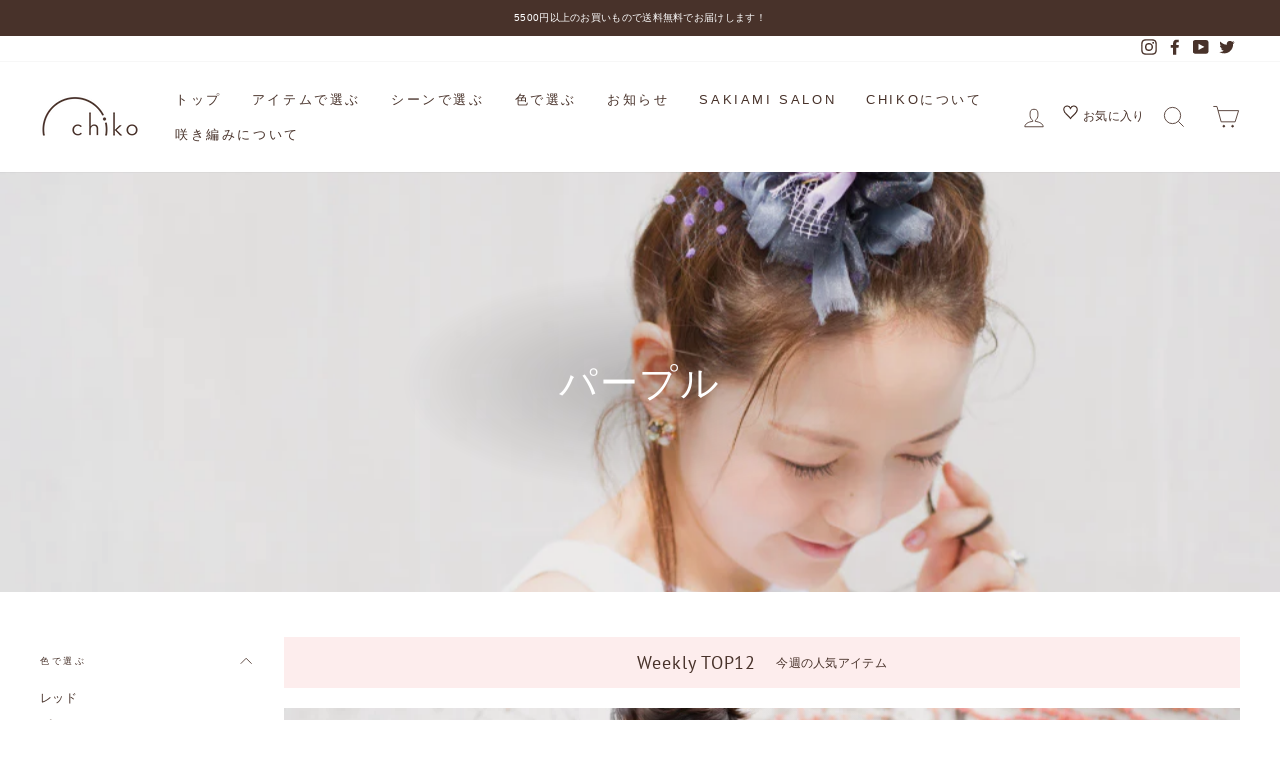

--- FILE ---
content_type: text/html; charset=utf-8
request_url: https://chikochouchou.com/collections/purple
body_size: 40525
content:
<!doctype html>
<html class="no-js" lang="ja" dir="ltr">
<head>
  <script src="//statics.a8.net/a8sales/a8sales.js"></script>
  <meta name="p:domain_verify" content="d2caf86b1025984576564177c0d4b8c0"/>
  <meta name="google-site-verification"content="3VMclzQF0gC5GlfLtuVMOIIgpc4IgivG9cpUmz7ttG0"/>
  <meta charset="utf-8">
  <meta http-equiv="X-UA-Compatible" content="IE=edge,chrome=1">
  <meta name="viewport" content="width=device-width,initial-scale=1">
  <meta name="theme-color" content="#48322a">
  <link rel="canonical" href="https://chikochouchou.com/collections/purple">
  <link rel="preconnect" href="https://cdn.shopify.com">
  <link rel="preconnect" href="https://fonts.shopifycdn.com">
  <link rel="dns-prefetch" href="https://productreviews.shopifycdn.com">
  <link rel="dns-prefetch" href="https://ajax.googleapis.com">
  <link rel="dns-prefetch" href="https://maps.googleapis.com">
  <link rel="dns-prefetch" href="https://maps.gstatic.com"><link rel="shortcut icon" href="//chikochouchou.com/cdn/shop/files/chiko-favicon_32x32.jpg?v=1619008270" type="image/png" /><title>パープル
&ndash; 咲き編みアーティストchiko
</title>
<meta property="og:site_name" content="咲き編みアーティストchiko">
  <meta property="og:url" content="https://chikochouchou.com/collections/purple">
  <meta property="og:title" content="パープル">
  <meta property="og:type" content="website">
  <meta property="og:description" content="咲き編みアーティストchikoのオフィシャルオンラインストアです。
ふんわり空気を編み込んだ咲き編みシュシュでわたしがアガる！
ぶきっちょさんも忙しいママもひとくくりにかわいくなれる咲き編みアイテムをご覧ください。"><meta property="og:image" content="http://chikochouchou.com/cdn/shop/collections/D3S7947.jpg?v=1620107442">
    <meta property="og:image:secure_url" content="https://chikochouchou.com/cdn/shop/collections/D3S7947.jpg?v=1620107442">
    <meta property="og:image:width" content="1000">
    <meta property="og:image:height" content="745"><meta name="twitter:site" content="@chikochouchou">
  <meta name="twitter:card" content="summary_large_image">
  <meta name="twitter:title" content="パープル">
  <meta name="twitter:description" content="咲き編みアーティストchikoのオフィシャルオンラインストアです。
ふんわり空気を編み込んだ咲き編みシュシュでわたしがアガる！
ぶきっちょさんも忙しいママもひとくくりにかわいくなれる咲き編みアイテムをご覧ください。">
<style data-shopify>@font-face {
  font-family: "PT Sans";
  font-weight: 400;
  font-style: normal;
  font-display: swap;
  src: url("//chikochouchou.com/cdn/fonts/pt_sans/ptsans_n4.83e02f6420db1e9af259d3d7856d73a9dc4fb7ab.woff2") format("woff2"),
       url("//chikochouchou.com/cdn/fonts/pt_sans/ptsans_n4.031cf9b26e734268d68c385b0ff08ff26d8b4b6b.woff") format("woff");
}

  

  
  
  
</style><link href="//chikochouchou.com/cdn/shop/t/2/assets/theme.css?v=108844266257394101831696510773" rel="stylesheet" type="text/css" media="all" />
<style data-shopify>:root {
    --typeHeaderPrimary: "PT Sans";
    --typeHeaderFallback: sans-serif;
    --typeHeaderSize: 26px;
    --typeHeaderWeight: 400;
    --typeHeaderLineHeight: 1.5;
    --typeHeaderSpacing: 0.05em;

    --typeBasePrimary:"system_ui";
    --typeBaseFallback:-apple-system, 'Segoe UI', Roboto, 'Helvetica Neue', 'Noto Sans', 'Liberation Sans', Arial, sans-serif, 'Apple Color Emoji', 'Segoe UI Emoji', 'Segoe UI Symbol', 'Noto Color Emoji';
    --typeBaseSize: 12px;
    --typeBaseWeight: 400;
    --typeBaseSpacing: 0.025em;
    --typeBaseLineHeight: 1.6;

    --typeCollectionTitle: 18px;

    --iconWeight: 2px;
    --iconLinecaps: miter;

    
      --buttonRadius: 0px;
    

    --colorGridOverlayOpacity: 0.1;
  }

  .placeholder-content {
    background-image: linear-gradient(100deg, #ffffff 40%, #f7f7f7 63%, #ffffff 79%);
  }</style><script>
    document.documentElement.className = document.documentElement.className.replace('no-js', 'js');

    window.theme = window.theme || {};
    theme.routes = {
      home: "/",
      cart: "/cart.js",
      cartPage: "/cart",
      cartAdd: "/cart/add.js",
      cartChange: "/cart/change.js"
    };
    theme.strings = {
      soldOut: "SOLD OUT",
      unavailable: "取り扱いがありません",
      stockLabel: "このアイテムの在庫は残り[count] 点です！",
      willNotShipUntil: "{{ date }まで入荷予定がありません",
      willBeInStockAfter: "[date]に入荷予定です",
      waitingForStock: "入荷見込みの在庫",
      savePrice: "[saved_amount]を保存する",
      cartEmpty: "カート内に商品がありません",
      cartTermsConfirmation: "お支払いに進むには売買条件に同意する必要があります",
      searchCollections: "コレクション：",
      searchPages: "ページ：",
      searchArticles: "記事："
    };
    theme.settings = {
      dynamicVariantsEnable: true,
      dynamicVariantType: "button",
      cartType: "page",
      isCustomerTemplate: false,
      moneyFormat: "¥{{amount_no_decimals}}",
      saveType: "percent",
      recentlyViewedEnabled: false,
      productImageSize: "square",
      productImageCover: false,
      predictiveSearch: true,
      predictiveSearchType: "product",
      inventoryThreshold: 6,
      quickView: false,
      themeName: 'Impulse',
      themeVersion: "4.1.1"
    };
  </script>

  <script>window.performance && window.performance.mark && window.performance.mark('shopify.content_for_header.start');</script><meta name="google-site-verification" content="3VMclzQF0gC5GlfLtuVMOIIgpc4IgivG9cpUmz7ttG0">
<meta id="shopify-digital-wallet" name="shopify-digital-wallet" content="/52712538268/digital_wallets/dialog">
<meta name="shopify-checkout-api-token" content="a15e278b22fa8bc05c98e844214b567d">
<link rel="alternate" type="application/atom+xml" title="Feed" href="/collections/purple.atom" />
<link rel="next" href="/collections/purple?page=2">
<link rel="alternate" type="application/json+oembed" href="https://chikochouchou.com/collections/purple.oembed">
<script async="async" src="/checkouts/internal/preloads.js?locale=ja-JP"></script>
<link rel="preconnect" href="https://shop.app" crossorigin="anonymous">
<script async="async" src="https://shop.app/checkouts/internal/preloads.js?locale=ja-JP&shop_id=52712538268" crossorigin="anonymous"></script>
<script id="apple-pay-shop-capabilities" type="application/json">{"shopId":52712538268,"countryCode":"JP","currencyCode":"JPY","merchantCapabilities":["supports3DS"],"merchantId":"gid:\/\/shopify\/Shop\/52712538268","merchantName":"咲き編みアーティストchiko","requiredBillingContactFields":["postalAddress","email","phone"],"requiredShippingContactFields":["postalAddress","email","phone"],"shippingType":"shipping","supportedNetworks":["visa","masterCard","amex","jcb","discover"],"total":{"type":"pending","label":"咲き編みアーティストchiko","amount":"1.00"},"shopifyPaymentsEnabled":true,"supportsSubscriptions":true}</script>
<script id="shopify-features" type="application/json">{"accessToken":"a15e278b22fa8bc05c98e844214b567d","betas":["rich-media-storefront-analytics"],"domain":"chikochouchou.com","predictiveSearch":false,"shopId":52712538268,"locale":"ja"}</script>
<script>var Shopify = Shopify || {};
Shopify.shop = "chikojp.myshopify.com";
Shopify.locale = "ja";
Shopify.currency = {"active":"JPY","rate":"1.0"};
Shopify.country = "JP";
Shopify.theme = {"name":"Impulse","id":120634736796,"schema_name":"Impulse","schema_version":"4.1.1","theme_store_id":857,"role":"main"};
Shopify.theme.handle = "null";
Shopify.theme.style = {"id":null,"handle":null};
Shopify.cdnHost = "chikochouchou.com/cdn";
Shopify.routes = Shopify.routes || {};
Shopify.routes.root = "/";</script>
<script type="module">!function(o){(o.Shopify=o.Shopify||{}).modules=!0}(window);</script>
<script>!function(o){function n(){var o=[];function n(){o.push(Array.prototype.slice.apply(arguments))}return n.q=o,n}var t=o.Shopify=o.Shopify||{};t.loadFeatures=n(),t.autoloadFeatures=n()}(window);</script>
<script>
  window.ShopifyPay = window.ShopifyPay || {};
  window.ShopifyPay.apiHost = "shop.app\/pay";
  window.ShopifyPay.redirectState = null;
</script>
<script id="shop-js-analytics" type="application/json">{"pageType":"collection"}</script>
<script defer="defer" async type="module" src="//chikochouchou.com/cdn/shopifycloud/shop-js/modules/v2/client.init-shop-cart-sync_DqFKpOB3.ja.esm.js"></script>
<script defer="defer" async type="module" src="//chikochouchou.com/cdn/shopifycloud/shop-js/modules/v2/chunk.common_yUtp6EQ1.esm.js"></script>
<script type="module">
  await import("//chikochouchou.com/cdn/shopifycloud/shop-js/modules/v2/client.init-shop-cart-sync_DqFKpOB3.ja.esm.js");
await import("//chikochouchou.com/cdn/shopifycloud/shop-js/modules/v2/chunk.common_yUtp6EQ1.esm.js");

  window.Shopify.SignInWithShop?.initShopCartSync?.({"fedCMEnabled":true,"windoidEnabled":true});

</script>
<script>
  window.Shopify = window.Shopify || {};
  if (!window.Shopify.featureAssets) window.Shopify.featureAssets = {};
  window.Shopify.featureAssets['shop-js'] = {"shop-cart-sync":["modules/v2/client.shop-cart-sync_BPIVGGyV.ja.esm.js","modules/v2/chunk.common_yUtp6EQ1.esm.js"],"init-windoid":["modules/v2/client.init-windoid_yCFjHZzu.ja.esm.js","modules/v2/chunk.common_yUtp6EQ1.esm.js"],"shop-cash-offers":["modules/v2/client.shop-cash-offers_DxqmUDSi.ja.esm.js","modules/v2/chunk.common_yUtp6EQ1.esm.js","modules/v2/chunk.modal_DEMjFU_6.esm.js"],"init-fed-cm":["modules/v2/client.init-fed-cm_qSLiSLVO.ja.esm.js","modules/v2/chunk.common_yUtp6EQ1.esm.js"],"shop-toast-manager":["modules/v2/client.shop-toast-manager_Cnq_obAq.ja.esm.js","modules/v2/chunk.common_yUtp6EQ1.esm.js"],"shop-button":["modules/v2/client.shop-button_KhccyCTC.ja.esm.js","modules/v2/chunk.common_yUtp6EQ1.esm.js"],"avatar":["modules/v2/client.avatar_BTnouDA3.ja.esm.js"],"init-shop-email-lookup-coordinator":["modules/v2/client.init-shop-email-lookup-coordinator_CcmcuOwm.ja.esm.js","modules/v2/chunk.common_yUtp6EQ1.esm.js"],"init-shop-cart-sync":["modules/v2/client.init-shop-cart-sync_DqFKpOB3.ja.esm.js","modules/v2/chunk.common_yUtp6EQ1.esm.js"],"shop-login-button":["modules/v2/client.shop-login-button_iE1xjJOO.ja.esm.js","modules/v2/chunk.common_yUtp6EQ1.esm.js","modules/v2/chunk.modal_DEMjFU_6.esm.js"],"pay-button":["modules/v2/client.pay-button_DJe5dHP_.ja.esm.js","modules/v2/chunk.common_yUtp6EQ1.esm.js"],"init-shop-for-new-customer-accounts":["modules/v2/client.init-shop-for-new-customer-accounts_cU_0dJVD.ja.esm.js","modules/v2/client.shop-login-button_iE1xjJOO.ja.esm.js","modules/v2/chunk.common_yUtp6EQ1.esm.js","modules/v2/chunk.modal_DEMjFU_6.esm.js"],"init-customer-accounts-sign-up":["modules/v2/client.init-customer-accounts-sign-up_BClRxel1.ja.esm.js","modules/v2/client.shop-login-button_iE1xjJOO.ja.esm.js","modules/v2/chunk.common_yUtp6EQ1.esm.js","modules/v2/chunk.modal_DEMjFU_6.esm.js"],"shop-follow-button":["modules/v2/client.shop-follow-button_DBoXNPXa.ja.esm.js","modules/v2/chunk.common_yUtp6EQ1.esm.js","modules/v2/chunk.modal_DEMjFU_6.esm.js"],"checkout-modal":["modules/v2/client.checkout-modal_4yKNZnkN.ja.esm.js","modules/v2/chunk.common_yUtp6EQ1.esm.js","modules/v2/chunk.modal_DEMjFU_6.esm.js"],"init-customer-accounts":["modules/v2/client.init-customer-accounts_K1LMNeRT.ja.esm.js","modules/v2/client.shop-login-button_iE1xjJOO.ja.esm.js","modules/v2/chunk.common_yUtp6EQ1.esm.js","modules/v2/chunk.modal_DEMjFU_6.esm.js"],"lead-capture":["modules/v2/client.lead-capture_CoNVrP4Z.ja.esm.js","modules/v2/chunk.common_yUtp6EQ1.esm.js","modules/v2/chunk.modal_DEMjFU_6.esm.js"],"shop-login":["modules/v2/client.shop-login_aSOk8HId.ja.esm.js","modules/v2/chunk.common_yUtp6EQ1.esm.js","modules/v2/chunk.modal_DEMjFU_6.esm.js"],"payment-terms":["modules/v2/client.payment-terms_Cv635YHE.ja.esm.js","modules/v2/chunk.common_yUtp6EQ1.esm.js","modules/v2/chunk.modal_DEMjFU_6.esm.js"]};
</script>
<script>(function() {
  var isLoaded = false;
  function asyncLoad() {
    if (isLoaded) return;
    isLoaded = true;
    var urls = ["https:\/\/productoptions.w3apps.co\/js\/options.js?shop=chikojp.myshopify.com","https:\/\/storage.nfcube.com\/instafeed-3f9a2d7eaadc0d6cc64bee6f13696e9b.js?shop=chikojp.myshopify.com"];
    for (var i = 0; i < urls.length; i++) {
      var s = document.createElement('script');
      s.type = 'text/javascript';
      s.async = true;
      s.src = urls[i];
      var x = document.getElementsByTagName('script')[0];
      x.parentNode.insertBefore(s, x);
    }
  };
  if(window.attachEvent) {
    window.attachEvent('onload', asyncLoad);
  } else {
    window.addEventListener('load', asyncLoad, false);
  }
})();</script>
<script id="__st">var __st={"a":52712538268,"offset":32400,"reqid":"ec86a808-65be-4a49-889c-2431abc1d3ed-1762706757","pageurl":"chikochouchou.com\/collections\/purple","u":"f9c6a7269737","p":"collection","rtyp":"collection","rid":266354131100};</script>
<script>window.ShopifyPaypalV4VisibilityTracking = true;</script>
<script id="captcha-bootstrap">!function(){'use strict';const t='contact',e='account',n='new_comment',o=[[t,t],['blogs',n],['comments',n],[t,'customer']],c=[[e,'customer_login'],[e,'guest_login'],[e,'recover_customer_password'],[e,'create_customer']],r=t=>t.map((([t,e])=>`form[action*='/${t}']:not([data-nocaptcha='true']) input[name='form_type'][value='${e}']`)).join(','),a=t=>()=>t?[...document.querySelectorAll(t)].map((t=>t.form)):[];function s(){const t=[...o],e=r(t);return a(e)}const i='password',u='form_key',d=['recaptcha-v3-token','g-recaptcha-response','h-captcha-response',i],f=()=>{try{return window.sessionStorage}catch{return}},m='__shopify_v',_=t=>t.elements[u];function p(t,e,n=!1){try{const o=window.sessionStorage,c=JSON.parse(o.getItem(e)),{data:r}=function(t){const{data:e,action:n}=t;return t[m]||n?{data:e,action:n}:{data:t,action:n}}(c);for(const[e,n]of Object.entries(r))t.elements[e]&&(t.elements[e].value=n);n&&o.removeItem(e)}catch(o){console.error('form repopulation failed',{error:o})}}const l='form_type',E='cptcha';function T(t){t.dataset[E]=!0}const w=window,h=w.document,L='Shopify',v='ce_forms',y='captcha';let A=!1;((t,e)=>{const n=(g='f06e6c50-85a8-45c8-87d0-21a2b65856fe',I='https://cdn.shopify.com/shopifycloud/storefront-forms-hcaptcha/ce_storefront_forms_captcha_hcaptcha.v1.5.2.iife.js',D={infoText:'hCaptchaによる保護',privacyText:'プライバシー',termsText:'利用規約'},(t,e,n)=>{const o=w[L][v],c=o.bindForm;if(c)return c(t,g,e,D).then(n);var r;o.q.push([[t,g,e,D],n]),r=I,A||(h.body.append(Object.assign(h.createElement('script'),{id:'captcha-provider',async:!0,src:r})),A=!0)});var g,I,D;w[L]=w[L]||{},w[L][v]=w[L][v]||{},w[L][v].q=[],w[L][y]=w[L][y]||{},w[L][y].protect=function(t,e){n(t,void 0,e),T(t)},Object.freeze(w[L][y]),function(t,e,n,w,h,L){const[v,y,A,g]=function(t,e,n){const i=e?o:[],u=t?c:[],d=[...i,...u],f=r(d),m=r(i),_=r(d.filter((([t,e])=>n.includes(e))));return[a(f),a(m),a(_),s()]}(w,h,L),I=t=>{const e=t.target;return e instanceof HTMLFormElement?e:e&&e.form},D=t=>v().includes(t);t.addEventListener('submit',(t=>{const e=I(t);if(!e)return;const n=D(e)&&!e.dataset.hcaptchaBound&&!e.dataset.recaptchaBound,o=_(e),c=g().includes(e)&&(!o||!o.value);(n||c)&&t.preventDefault(),c&&!n&&(function(t){try{if(!f())return;!function(t){const e=f();if(!e)return;const n=_(t);if(!n)return;const o=n.value;o&&e.removeItem(o)}(t);const e=Array.from(Array(32),(()=>Math.random().toString(36)[2])).join('');!function(t,e){_(t)||t.append(Object.assign(document.createElement('input'),{type:'hidden',name:u})),t.elements[u].value=e}(t,e),function(t,e){const n=f();if(!n)return;const o=[...t.querySelectorAll(`input[type='${i}']`)].map((({name:t})=>t)),c=[...d,...o],r={};for(const[a,s]of new FormData(t).entries())c.includes(a)||(r[a]=s);n.setItem(e,JSON.stringify({[m]:1,action:t.action,data:r}))}(t,e)}catch(e){console.error('failed to persist form',e)}}(e),e.submit())}));const S=(t,e)=>{t&&!t.dataset[E]&&(n(t,e.some((e=>e===t))),T(t))};for(const o of['focusin','change'])t.addEventListener(o,(t=>{const e=I(t);D(e)&&S(e,y())}));const B=e.get('form_key'),M=e.get(l),P=B&&M;t.addEventListener('DOMContentLoaded',(()=>{const t=y();if(P)for(const e of t)e.elements[l].value===M&&p(e,B);[...new Set([...A(),...v().filter((t=>'true'===t.dataset.shopifyCaptcha))])].forEach((e=>S(e,t)))}))}(h,new URLSearchParams(w.location.search),n,t,e,['guest_login'])})(!0,!0)}();</script>
<script integrity="sha256-52AcMU7V7pcBOXWImdc/TAGTFKeNjmkeM1Pvks/DTgc=" data-source-attribution="shopify.loadfeatures" defer="defer" src="//chikochouchou.com/cdn/shopifycloud/storefront/assets/storefront/load_feature-81c60534.js" crossorigin="anonymous"></script>
<script crossorigin="anonymous" defer="defer" src="//chikochouchou.com/cdn/shopifycloud/storefront/assets/shopify_pay/storefront-65b4c6d7.js?v=20250812"></script>
<script data-source-attribution="shopify.dynamic_checkout.dynamic.init">var Shopify=Shopify||{};Shopify.PaymentButton=Shopify.PaymentButton||{isStorefrontPortableWallets:!0,init:function(){window.Shopify.PaymentButton.init=function(){};var t=document.createElement("script");t.src="https://chikochouchou.com/cdn/shopifycloud/portable-wallets/latest/portable-wallets.ja.js",t.type="module",document.head.appendChild(t)}};
</script>
<script data-source-attribution="shopify.dynamic_checkout.buyer_consent">
  function portableWalletsHideBuyerConsent(e){var t=document.getElementById("shopify-buyer-consent"),n=document.getElementById("shopify-subscription-policy-button");t&&n&&(t.classList.add("hidden"),t.setAttribute("aria-hidden","true"),n.removeEventListener("click",e))}function portableWalletsShowBuyerConsent(e){var t=document.getElementById("shopify-buyer-consent"),n=document.getElementById("shopify-subscription-policy-button");t&&n&&(t.classList.remove("hidden"),t.removeAttribute("aria-hidden"),n.addEventListener("click",e))}window.Shopify?.PaymentButton&&(window.Shopify.PaymentButton.hideBuyerConsent=portableWalletsHideBuyerConsent,window.Shopify.PaymentButton.showBuyerConsent=portableWalletsShowBuyerConsent);
</script>
<script data-source-attribution="shopify.dynamic_checkout.cart.bootstrap">document.addEventListener("DOMContentLoaded",(function(){function t(){return document.querySelector("shopify-accelerated-checkout-cart, shopify-accelerated-checkout")}if(t())Shopify.PaymentButton.init();else{new MutationObserver((function(e,n){t()&&(Shopify.PaymentButton.init(),n.disconnect())})).observe(document.body,{childList:!0,subtree:!0})}}));
</script>
<link id="shopify-accelerated-checkout-styles" rel="stylesheet" media="screen" href="https://chikochouchou.com/cdn/shopifycloud/portable-wallets/latest/accelerated-checkout-backwards-compat.css" crossorigin="anonymous">
<style id="shopify-accelerated-checkout-cart">
        #shopify-buyer-consent {
  margin-top: 1em;
  display: inline-block;
  width: 100%;
}

#shopify-buyer-consent.hidden {
  display: none;
}

#shopify-subscription-policy-button {
  background: none;
  border: none;
  padding: 0;
  text-decoration: underline;
  font-size: inherit;
  cursor: pointer;
}

#shopify-subscription-policy-button::before {
  box-shadow: none;
}

      </style>

<script>window.performance && window.performance.mark && window.performance.mark('shopify.content_for_header.end');</script>

  <script src="//chikochouchou.com/cdn/shop/t/2/assets/vendor-scripts-v9.js" defer="defer"></script><link rel="preload" as="style" href="//chikochouchou.com/cdn/shop/t/2/assets/currency-flags.css" onload="this.onload=null;this.rel='stylesheet'">
    <link rel="stylesheet" href="//chikochouchou.com/cdn/shop/t/2/assets/currency-flags.css"><script src="//chikochouchou.com/cdn/shop/t/2/assets/theme.min.js?v=82601135991613020911615847318" defer="defer"></script>
<script>window.__pagefly_analytics_settings__={"version":2,"visits":545,"dashboardVisits":0,"storefrontPassword":"","acceptGDPR":true,"acceptTracking":true,"useNewVersion":true,"planMigrated":true,"install_app":"1","klaviyoListKey":"MFNKPU","create_first_regular_page":"1","pageflyThemeId":122318487708,"publish_first_regular_page":"1","create_first_blog_post":"1","publish_first_blog_post":"1","acceptGATracking":true,"acceptCrisp":true,"acceptCookies":true};</script>
  



<script type="text/javascript">
  function initAppmate(Appmate){
    Appmate.wk.on({
      'click [data-wk-add-product]': eventHandler(function(){
        var productId = this.getAttribute('data-wk-add-product');
        var select = Appmate.wk.$('form select[name="id"]');
        var variantId = select.length ? select.val() : undefined;
        Appmate.wk.addProduct(productId, variantId).then(function(product) {
          var variant = product.selected_or_first_available_variant || {};
          sendTracking({
            hitType: 'event',
            eventCategory: 'Wishlist',
            eventAction: 'WK Added Product',
            eventLabel: 'Wishlist King',
          }, {
            id: variant.sku || variant.id,
            name: product.title,
            category: product.type,
            brand: product.vendor,
            variant: variant.title,
            price: variant.price
          }, {
            list: "" || undefined
          });
        });
      }),
      'click [data-wk-remove-product]': eventHandler(function(){
        var productId = this.getAttribute('data-wk-remove-product');
        Appmate.wk.removeProduct(productId).then(function(product) {
          var variant = product.selected_or_first_available_variant || {};
          sendTracking({
            hitType: 'event',
            eventCategory: 'Wishlist',
            eventAction: 'WK Removed Product',
            eventLabel: 'Wishlist King',
          }, {
            id: variant.sku || variant.id,
            name: product.title,
            category: product.type,
            brand: product.vendor,
            variant: variant.title,
            price: variant.price
          }, {
            list: "" || undefined
          });
        });
      }),
      'click [data-wk-remove-item]': eventHandler(function(){
        var itemId = this.getAttribute('data-wk-remove-item');
        fadeOrNot(this, function() {
          Appmate.wk.removeItem(itemId).then(function(product){
            var variant = product.selected_or_first_available_variant || {};
            sendTracking({
              hitType: 'event',
              eventCategory: 'Wishlist',
              eventAction: 'WK Removed Product',
              eventLabel: 'Wishlist King',
            }, {
              id: variant.sku || variant.id,
              name: product.title,
              category: product.type,
              brand: product.vendor,
              variant: variant.title,
              price: variant.price
            }, {
              list: "" || undefined
            });
          });
        });
      }),
      'click [data-wk-clear-wishlist]': eventHandler(function(){
        var wishlistId = this.getAttribute('data-wk-clear-wishlist');
        Appmate.wk.clear(wishlistId).then(function() {
          sendTracking({
            hitType: 'event',
            eventCategory: 'Wishlist',
            eventAction: 'WK Cleared Wishlist',
            eventLabel: 'Wishlist King',
          });
        });
      }),
      'click [data-wk-share]': eventHandler(function(){
        var params = {
          wkShareService: this.getAttribute("data-wk-share-service"),
          wkShare: this.getAttribute("data-wk-share"),
          wkShareImage: this.getAttribute("data-wk-share-image")
        };
        var shareLink = Appmate.wk.getShareLink(params);

        sendTracking({
          hitType: 'event',
          eventCategory: 'Wishlist',
          eventAction: 'WK Shared Wishlist (' + params.wkShareService + ')',
          eventLabel: 'Wishlist King',
        });

        switch (params.wkShareService) {
          case 'link':
            Appmate.wk.$('#wk-share-link-text').addClass('wk-visible').find('.wk-text').html(shareLink);
            var copyButton = Appmate.wk.$('#wk-share-link-text .wk-clipboard');
            var copyText = copyButton.html();
            var clipboard = Appmate.wk.clipboard(copyButton[0]);
            clipboard.on('success', function(e) {
              copyButton.html('copied');
              setTimeout(function(){
                copyButton.html(copyText);
              }, 2000);
            });
            break;
          case 'email':
            window.location.href = shareLink;
            break;
          case 'contact':
            var contactUrl = '/pages/contact';
            var message = 'Here is the link to my list:\n' + shareLink;
            window.location.href=contactUrl + '?message=' + encodeURIComponent(message);
            break;
          default:
            window.open(
              shareLink,
              'wishlist_share',
              'height=590, width=770, toolbar=no, menubar=no, scrollbars=no, resizable=no, location=no, directories=no, status=no'
            );
        }
      }),
      'click [data-wk-move-to-cart]': eventHandler(function(){
        var $elem = Appmate.wk.$(this);
        $form = $elem.parents('form');
        $elem.prop("disabled", true);

        var item = this.getAttribute('data-wk-move-to-cart');
        var formData = $form.serialize();

        fadeOrNot(this, function(){
          Appmate.wk
          .moveToCart(item, formData)
          .then(function(product){
            $elem.prop("disabled", false);

            var variant = product.selected_or_first_available_variant || {};
            sendTracking({
              hitType: 'event',
              eventCategory: 'Wishlist',
              eventAction: 'WK Added to Cart',
              eventLabel: 'Wishlist King',
              hitCallback: function() {
                window.scrollTo(0, 0);
                location.reload();
              }
            }, {
              id: variant.sku || variant.id,
              name: product.title,
              category: product.type,
              brand: product.vendor,
              variant: variant.title,
              price: variant.price,
              quantity: 1,
            }, {
              list: "" || undefined
            });
          });
        });
      }),
      'render .wk-option-select': function(elem){
        appmateOptionSelect(elem);
      },
      'login-required': function (intent) {
        var redirect = {
          path: window.location.pathname,
          intent: intent
        };
        window.location = '/account/login?wk-redirect=' + encodeURIComponent(JSON.stringify(redirect));
      },
      'ready': function () {
        fillContactForm();

        var redirect = Appmate.wk.getQueryParam('wk-redirect');
        if (redirect) {
          Appmate.wk.addLoginRedirect(Appmate.wk.$('#customer_login'), JSON.parse(redirect));
        }
        var intent = Appmate.wk.getQueryParam('wk-intent');
        if (intent) {
          intent = JSON.parse(intent);
          switch (intent.action) {
            case 'addProduct':
              Appmate.wk.addProduct(intent.product, intent.variant)
              break;
            default:
              console.warn('Wishlist King: Intent not implemented', intent)
          }
          if (window.history && window.history.pushState) {
            history.pushState(null, null, window.location.pathname);
          }
        }
      }
    });

    Appmate.init({
      shop: {
        domain: 'chikojp.myshopify.com'
      },
      session: {
        customer: ''
      },
      globals: {
        settings: {
          app_wk_icon: 'heart',
          app_wk_share_position: 'top',
          app_wk_products_per_row: 4,
          money_format: '¥{{amount_no_decimals}}',
          root_url: ''
        },
        customer: '',
        customer_accounts_enabled: true,
      },
      wishlist: {
        filter: function(product) {
          return !product.hidden;
        },
        loginRequired: true,
        handle: '/pages/wishlist',
        proxyHandle: "/a/wk",
        share: {
          handle: "/pages/shared-wishlist",
          title: 'お気に入りを共有',
          description: 'お気に入りを共有します@ 咲き編みアーティストchiko.',
          imageTitle: '咲き編みアーティストchiko',
          hashTags: 'wishlist',
          twitterUser: false // will be used with via
        }
      }
    });

    function sendTracking(event, product, action) {
      if (typeof fbq === 'function') {
        switch (event.eventAction) {
          case "WK Added Product":
            fbq('track', 'AddToWishlist', {
              value: product.price,
              currency: 'JPY'
            });
            break;
        }
      }
      if (typeof ga === 'function') {
        if (product) {
          delete product.price;
          ga('ec:addProduct', product);
        }

        if (action) {
          ga('ec:setAction', 'click', action);
        }

        if (event) {
          ga('send', event);
        }

        if (!ga.loaded) {
          event && event.hitCallback && event.hitCallback()
        }
      } else {
        event && event.hitCallback && event.hitCallback()
      }
    }

    function fillContactForm() {
      document.addEventListener('DOMContentLoaded', fillContactForm)
      if (document.getElementById('contact_form')) {
        var message = Appmate.wk.getQueryParam('message');
        var bodyElement = document.querySelector("#contact_form textarea[name='contact[body]']");
        if (bodyElement && message) {
          bodyElement.value = message;
        }
      }
    }

    function eventHandler (callback) {
      return function (event) {
        if (typeof callback === 'function') {
          callback.call(this, event)
        }
        if (event) {
          event.preventDefault();
          event.stopPropagation();
        }
      }
    }

    function fadeOrNot(elem, callback){
      if (typeof $ !== "function") {
        callback();
        return;
      }
      var $elem = $(elem);
  	  if ($elem.parents('.wk-fadeout').length) {
        $elem.parents('.wk-fadeout').fadeOut(callback);
      } else {
        callback();
      }
    }
  }
</script>



<script
  id="wishlist-icon-filled"
  data="wishlist"
  type="text/x-template"
  app="wishlist-king"
>
  {% if settings.app_wk_icon == "heart" %}
    <svg version='1.1' xmlns='https://www.w3.org/2000/svg' width='64' height='64' viewBox='0 0 64 64'>
      <path d='M47.199 4c-6.727 0-12.516 5.472-15.198 11.188-2.684-5.715-8.474-11.188-15.201-11.188-9.274 0-16.8 7.527-16.8 16.802 0 18.865 19.031 23.812 32.001 42.464 12.26-18.536 31.999-24.2 31.999-42.464 0-9.274-7.527-16.802-16.801-16.802z' fill='#000'></path>
    </svg>
  {% elsif settings.app_wk_icon == "star" %}
    <svg version='1.1' xmlns='https://www.w3.org/2000/svg' width='64' height='60.9' viewBox='0 0 64 64'>
      <path d='M63.92,23.25a1.5,1.5,0,0,0-1.39-1H40.3L33.39,1.08A1.5,1.5,0,0,0,32,0h0a1.49,1.49,0,0,0-1.39,1L23.7,22.22H1.47a1.49,1.49,0,0,0-1.39,1A1.39,1.39,0,0,0,.6,24.85l18,13L11.65,59a1.39,1.39,0,0,0,.51,1.61,1.47,1.47,0,0,0,.88.3,1.29,1.29,0,0,0,.88-0.3l18-13.08L50,60.68a1.55,1.55,0,0,0,1.76,0,1.39,1.39,0,0,0,.51-1.61l-6.9-21.14,18-13A1.45,1.45,0,0,0,63.92,23.25Z' fill='#be8508'></path>
    </svg>
  {% endif %}
</script>

<script
  id="wishlist-icon-empty"
  data="wishlist"
  type="text/x-template"
  app="wishlist-king"
>
  {% if settings.app_wk_icon == "heart" %}
    <svg version='1.1' xmlns='https://www.w3.org/2000/svg' width='64px' height='60.833px' viewBox='0 0 64 60.833'>
      <path stroke='#000' stroke-width='5' stroke-miterlimit='10' fill-opacity='0' d='M45.684,2.654c-6.057,0-11.27,4.927-13.684,10.073 c-2.417-5.145-7.63-10.073-13.687-10.073c-8.349,0-15.125,6.776-15.125,15.127c0,16.983,17.134,21.438,28.812,38.231 c11.038-16.688,28.811-21.787,28.811-38.231C60.811,9.431,54.033,2.654,45.684,2.654z'/>
    </svg>
  {% elsif settings.app_wk_icon == "star" %}
    <svg version='1.1' xmlns='https://www.w3.org/2000/svg' width='64' height='60.9' viewBox='0 0 64 64'>
      <path d='M63.92,23.25a1.5,1.5,0,0,0-1.39-1H40.3L33.39,1.08A1.5,1.5,0,0,0,32,0h0a1.49,1.49,0,0,0-1.39,1L23.7,22.22H1.47a1.49,1.49,0,0,0-1.39,1A1.39,1.39,0,0,0,.6,24.85l18,13L11.65,59a1.39,1.39,0,0,0,.51,1.61,1.47,1.47,0,0,0,.88.3,1.29,1.29,0,0,0,.88-0.3l18-13.08L50,60.68a1.55,1.55,0,0,0,1.76,0,1.39,1.39,0,0,0,.51-1.61l-6.9-21.14,18-13A1.45,1.45,0,0,0,63.92,23.25ZM42.75,36.18a1.39,1.39,0,0,0-.51,1.61l5.81,18L32.85,44.69a1.41,1.41,0,0,0-1.67,0L15.92,55.74l5.81-18a1.39,1.39,0,0,0-.51-1.61L6,25.12H24.7a1.49,1.49,0,0,0,1.39-1L32,6.17l5.81,18a1.5,1.5,0,0,0,1.39,1H58Z' fill='#be8508'></path>
    </svg>
  {% endif %}
</script>

<script
  id="wishlist-icon-remove"
  data="wishlist"
  type="text/x-template"
  app="wishlist-king"
>
  <svg role="presentation" viewBox="0 0 16 14">
    <path d="M15 0L1 14m14 0L1 0" stroke="currentColor" fill="none" fill-rule="evenodd"></path>
  </svg>
</script>

<script
  id="wishlist-link"
  data="wishlist"
  type="text/x-template"
  app="wishlist-king"
>
  {% if wishlist.item_count %}
    {% assign link_icon = 'wishlist-icon-filled' %}
  {% else %}
    {% assign link_icon = 'wishlist-icon-empty' %}
  {% endif %}
  <a href="{{ wishlist.url }}" class="wk-link wk-{{ wishlist.state }}" title="View Wishlist"><div class="wk-icon">{% include link_icon %}</div><span class="wk-label">お気に入り</span> <span class="wk-count">({{ wishlist.item_count }})</span></a>
</script>

<script
  id="wishlist-link-li"
  data="wishlist"
  type="text/x-template"
  app="wishlist-king"
>
  <li class="wishlist-link-li wk-{{ wishlist.state }}">
    {% include 'wishlist-link' %}
  </li>
</script>

<script
  id="wishlist-button-product"
  data="product"
  type="text/x-template"
  app="wishlist-king"
>
  {% if product.in_wishlist %}
    {% assign btn_text = 'お気に入りに登録済み' %}
    {% assign btn_title = 'お気に入りから削除する' %}
    {% assign btn_action = 'wk-remove-product' %}
    {% assign btn_icon = 'wishlist-icon-filled' %}
  {% else %}
    {% assign btn_text = 'お気に入りに追加する' %}
    {% assign btn_title = 'お気に入りに追加する' %}
    {% assign btn_action = 'wk-add-product' %}
    {% assign btn_icon = 'wishlist-icon-empty' %}
  {% endif %}

  <button type="button" class="wk-button-product {{ btn_action }}" title="{{ btn_title }}" data-{{ btn_action }}="{{ product.id }}">
    <div class="wk-icon">
      {% include btn_icon %}
    </div>
    <span class="wk-label">{{ btn_text }}</span>
  </button>
</script>

<script
  id="wishlist-button-collection"
  data="product"
  type="text/x-template"
  app="wishlist-king"
>
  {% if product.in_wishlist %}
    {% assign btn_text = 'お気に入りに登録済み' %}
    {% assign btn_title = 'お気に入りから削除する' %}
    {% assign btn_action = 'wk-remove-product' %}
    {% assign btn_icon = 'wishlist-icon-filled' %}
  {% else %}
    {% assign btn_text = 'お気に入りに追加する' %}
    {% assign btn_title = 'お気に入りに追加する' %}
    {% assign btn_action = 'wk-add-product' %}
    {% assign btn_icon = 'wishlist-icon-empty' %}
  {% endif %}

  <button type="button" class="wk-button-collection {{ btn_action }}" title="{{ btn_title }}" data-{{ btn_action }}="{{ product.id }}">
    <div class="wk-icon">
      {% include btn_icon %}
    </div>
    <span class="wk-label">{{ btn_text }}</span>
  </button>
</script>

<script
  id="wishlist-button-wishlist-page"
  data="product"
  type="text/x-template"
  app="wishlist-king"
>
  {% if wishlist.read_only %}
    {% assign item_id = product.id %}
  {% else %}
    {% assign item_id = product.wishlist_item_id %}
  {% endif %}

  {% assign add_class = '' %}
  {% if product.in_wishlist and wishlist.read_only == true %}
    {% assign btn_text = 'お気に入りに登録済み' %}
    {% assign btn_title = 'お気に入りから削除する' %}
    {% assign btn_action = 'wk-remove-product' %}
    {% assign btn_icon = 'wishlist-icon-filled' %}
  {% elsif product.in_wishlist and wishlist.read_only == false %}
    {% assign btn_text = 'お気に入りに登録済み' %}
    {% assign btn_title = 'お気に入りから削除する' %}
    {% assign btn_action = 'wk-remove-item' %}
    {% assign btn_icon = 'wishlist-icon-remove' %}
    {% assign add_class = 'wk-with-hover' %}
  {% else %}
    {% assign btn_text = 'お気に入りに追加する' %}
    {% assign btn_title = 'お気に入りに追加する' %}
    {% assign btn_action = 'wk-add-product' %}
    {% assign btn_icon = 'wishlist-icon-empty' %}
    {% assign add_class = 'wk-with-hover' %}
  {% endif %}

  <button type="button" class="wk-button-wishlist-page {{ btn_action }} {{ add_class }}" title="{{ btn_title }}" data-{{ btn_action }}="{{ item_id }}">
    <div class="wk-icon">
      {% include btn_icon %}
    </div>
    <span class="wk-label">{{ btn_text }}</span>
  </button>
</script>

<script
  id="wishlist-button-wishlist-clear"
  data="wishlist"
  type="text/x-template"
  app="wishlist-king"
>
  {% assign btn_text = 'お気に入りを削除する' %}
  {% assign btn_title = 'お気に入りを削除する' %}
  {% assign btn_class = 'wk-button-wishlist-clear' %}

  <button type="button" class="{{ btn_class }}" title="{{ btn_title }}" data-wk-clear-wishlist="{{ wishlist.permaId }}">
    <span class="wk-label">{{ btn_text }}</span>
  </button>
</script>

<script
  id="wishlist-shared"
  data="shared_wishlist"
  type="text/x-template"
  app="wishlist-king"
>
  {% assign wishlist = shared_wishlist %}
  {% include 'wishlist-collection' with wishlist %}
</script>

<script
  id="wishlist-collection"
  data="wishlist"
  type="text/x-template"
  app="wishlist-king"
>
  <div class='wishlist-collection'>
  {% if wishlist.item_count == 0 %}
    {% include 'wishlist-collection-empty' %}
  {% else %}
    {% if customer_accounts_enabled and customer == false and wishlist.read_only == false %}
      {% include 'wishlist-collection-login-note' %}
    {% endif %}

    {% if settings.app_wk_share_position == "top" %}
      {% unless wishlist.read_only %}
        {% include 'wishlist-collection-share' %}
      {% endunless %}
    {% endif %}

    {% include 'wishlist-collection-loop' %}

    {% if settings.app_wk_share_position == "bottom" %}
      {% unless wishlist.read_only %}
        {% include 'wishlist-collection-share' %}
      {% endunless %}
    {% endif %}

    {% unless wishlist.read_only %}
      {% include 'wishlist-button-wishlist-clear' %}
    {% endunless %}
  {% endif %}
  </div>
</script>

<script
  id="wishlist-collection-empty"
  data="wishlist"
  type="text/x-template"
  app="wishlist-king"
>
  <div class="wk-row">
    <div class="wk-span12">
      <h3 class="wk-wishlist-empty-note">まだお気に入りの登録がありません</h3>
    </div>
  </div>
</script>

<script
  id="wishlist-collection-login-note"
  data="wishlist"
  type="text/x-template"
  app="wishlist-king"
>
  <div class="wk-row">
    <p class="wk-span12 wk-login-note">
      どのデバイスからでもお気に入りを確認したいなら会員登録がおすすめです→ <a href="/account/login">ログイン</a> もしくは <a href="/account/register">新規登録</a>
    </p>
  </div>
</script>

<script
  id="wishlist-collection-share"
  data="wishlist"
  type="text/x-template"
  app="wishlist-king"
>
  <h3 id="wk-share-head">お気に入りを共有する</h3>
  <ul id="wk-share-list">
    <li>{% include 'wishlist-share-button-fb' %}</li>
    <li>{% include 'wishlist-share-button-twitter' %}</li>
    <li>{% include 'wishlist-share-button-email' %}</li>
    <li>{% include 'wishlist-share-button-link' %}</li>
    {% comment %}
    <li>{% include 'wishlist-share-button-contact' %}</li>
    {% endcomment %}
  </ul>
  <div id="wk-share-link-text"><span class="wk-text"></span><button class="wk-clipboard" data-clipboard-target="#wk-share-link-text .wk-text">リンクをコピー</button></div>
</script>

<script
  id="wishlist-collection-loop"
  data="wishlist"
  type="text/x-template"
  app="wishlist-king"
>
  <div class="wk-row">
    {% assign item_count = 0 %}
    {% for product in wishlist.products %}
      {% assign item_count = item_count | plus: 1 %}
      {% unless limit and item_count > limit %}
        {% assign hide_default_title = false %}
        {% if product.variants.length == 1 and product.variants[0].title contains 'Default' %}
          {% assign hide_default_title = true %}
        {% endif %}

        {% assign items_per_row = settings.app_wk_products_per_row %}
        {% assign wk_item_width = 100 | divided_by: items_per_row %}

        <div class="wk-item-column" style="width: {{ wk_item_width }}%">
          <div id="wk-item-{{ product.wishlist_item_id }}" class="wk-item {{ wk_item_class }} {% unless wishlist.read_only %}wk-fadeout{% endunless %}" data-wk-item="{{ product.wishlist_item_id }}">

            {% include 'wishlist-collection-product-image' with product %}
            {% include 'wishlist-button-wishlist-page' with product %}
            {% include 'wishlist-collection-product-title' with product %}
            {% include 'wishlist-collection-product-price' %}
            {% include 'wishlist-collection-product-form' with product %}
          </div>
        </div>
      {% endunless %}
    {% endfor %}
  </div>
</script>

<script
  id="wishlist-collection-product-image"
  data="wishlist"
  type="text/x-template"
  app="wishlist-king"
>
  <div class="wk-image">
    <a href="{{ product | variant_url }}" class="wk-variant-link wk-content" title="View product">
      <img class="wk-variant-image"
         src="{{ product | variant_img_url: '1000x' }}"
         alt="{{ product.title }}" />
    </a>
  </div>
</script>

<script
  id="wishlist-collection-product-title"
  data="wishlist"
  type="text/x-template"
  app="wishlist-king"
>
  <div class="wk-product-title">
    <a href="{{ product | variant_url }}" class="wk-variant-link" title="View product">{{ product.title }}</a>
  </div>
</script>

<script
  id="wishlist-collection-product-price"
  data="wishlist"
  type="text/x-template"
  app="wishlist-king"
>
  {% assign variant = product.selected_or_first_available_variant %}
  <div class="wk-purchase">
    <span class="wk-price wk-price-preview">
      {% if variant.price >= variant.compare_at_price %}
      {{ variant.price | money }}円
      {% else %}
      <span class="saleprice">{{ variant.price | money }}円</span> <del>{{ variant.compare_at_price | money }}円</del>
      {% endif %}
    </span>
  </div>
</script>

<script
  id="wishlist-collection-product-form"
  data="wishlist"
  type="text/x-template"
  app="wishlist-king"
>
  <form id="wk-add-item-form-{{ product.wishlist_item_id }}" action="/cart/add" method="post" class="wk-add-item-form">

    <!-- Begin product options -->
    <div class="wk-product-options {% if hide_default_title %}wk-no-options{% endif %}">

      <div class="wk-select" {% if hide_default_title %} style="display:none"{% endif %}>
        <select id="wk-option-select-{{ product.wishlist_item_id }}" class="wk-option-select" name="id">

          {% for variant in product.variants %}
          <option value="{{ variant.id }}" {% if variant == product.selected_or_first_available_variant %}selected="selected"{% endif %}>
            {{ variant.title }} - {{ variant.price | money }}円
          </option>
          {% endfor %}

        </select>
      </div>

      {% comment %}
        {% if settings.display_quantity_dropdown and product.available %}
        <div class="wk-selector-wrapper">
          <label>Quantity</label>
          <input class="wk-quantity" type="number" name="quantity" value="1" class="wk-item-quantity" />
        </div>
        {% endif %}
      {% endcomment %}

      <div class="wk-purchase-section{% if product.variants.length > 1 %} wk-multiple{% endif %}">
        {% unless product.available %}
        <input type="submit" class="wk-add-to-cart disabled" disabled="disabled" value="SOLD OUT" />
        {% else %}
          {% assign cart_action = 'wk-move-to-cart' %}
          {% if wishlist.read_only %}
            {% assign cart_action = 'wk-add-to-cart' %}
          {% endif %}
          <input type="submit" class="wk-add-to-cart" data-{{ cart_action }}="{{ product.wishlist_item_id }}" name="add" value="カートに追加する" />
        {% endunless %}
      </div>
    </div>
    <!-- End product options -->
  </form>
</script>

<script
  id="wishlist-share-button-fb"
  data="wishlist"
  type="text/x-template"
  app="wishlist-king"
>
  {% unless wishlist.empty %}
  <a href="#" class="wk-button-share resp-sharing-button__link" title="Share on Facebook" data-wk-share-service="facebook" data-wk-share="{{ wishlist.permaId }}" data-wk-share-image="{{ wishlist.products[0] | variant_img_url: '1200x630' }}">
    <div class="resp-sharing-button resp-sharing-button--facebook resp-sharing-button--large">
      <div aria-hidden="true" class="resp-sharing-button__icon resp-sharing-button__icon--solid">
        <svg version="1.1" x="0px" y="0px" width="24px" height="24px" viewBox="0 0 24 24" enable-background="new 0 0 24 24" xml:space="preserve">
          <g>
            <path d="M18.768,7.465H14.5V5.56c0-0.896,0.594-1.105,1.012-1.105s2.988,0,2.988,0V0.513L14.171,0.5C10.244,0.5,9.5,3.438,9.5,5.32 v2.145h-3v4h3c0,5.212,0,12,0,12h5c0,0,0-6.85,0-12h3.851L18.768,7.465z"/>
          </g>
        </svg>
      </div>
      <span>Facebook</span>
    </div>
  </a>
  {% endunless %}
</script>

<script
  id="wishlist-share-button-twitter"
  data="wishlist"
  type="text/x-template"
  app="wishlist-king"
>
  {% unless wishlist.empty %}
  <a href="#" class="wk-button-share resp-sharing-button__link" title="Share on Twitter" data-wk-share-service="twitter" data-wk-share="{{ wishlist.permaId }}">
    <div class="resp-sharing-button resp-sharing-button--twitter resp-sharing-button--large">
      <div aria-hidden="true" class="resp-sharing-button__icon resp-sharing-button__icon--solid">
        <svg version="1.1" x="0px" y="0px" width="24px" height="24px" viewBox="0 0 24 24" enable-background="new 0 0 24 24" xml:space="preserve">
          <g>
            <path d="M23.444,4.834c-0.814,0.363-1.5,0.375-2.228,0.016c0.938-0.562,0.981-0.957,1.32-2.019c-0.878,0.521-1.851,0.9-2.886,1.104 C18.823,3.053,17.642,2.5,16.335,2.5c-2.51,0-4.544,2.036-4.544,4.544c0,0.356,0.04,0.703,0.117,1.036 C8.132,7.891,4.783,6.082,2.542,3.332C2.151,4.003,1.927,4.784,1.927,5.617c0,1.577,0.803,2.967,2.021,3.782 C3.203,9.375,2.503,9.171,1.891,8.831C1.89,8.85,1.89,8.868,1.89,8.888c0,2.202,1.566,4.038,3.646,4.456 c-0.666,0.181-1.368,0.209-2.053,0.079c0.579,1.804,2.257,3.118,4.245,3.155C5.783,18.102,3.372,18.737,1,18.459 C3.012,19.748,5.399,20.5,7.966,20.5c8.358,0,12.928-6.924,12.928-12.929c0-0.198-0.003-0.393-0.012-0.588 C21.769,6.343,22.835,5.746,23.444,4.834z"/>
          </g>
        </svg>
      </div>
      <span>Twitter</span>
    </div>
  </a>
  {% endunless %}
</script>

<script
  id="wishlist-share-button-email"
  data="wishlist"
  type="text/x-template"
  app="wishlist-king"
>
  {% unless wishlist.empty %}
  <a href="#" class="wk-button-share resp-sharing-button__link" title="Share via Email" data-wk-share-service="email" data-wk-share="{{ wishlist.permaId }}">
    <div class="resp-sharing-button resp-sharing-button--email resp-sharing-button--large">
      <div aria-hidden="true" class="resp-sharing-button__icon resp-sharing-button__icon--solid">
        <svg version="1.1" x="0px" y="0px" width="24px" height="24px" viewBox="0 0 24 24" enable-background="new 0 0 24 24" xml:space="preserve">
          <path d="M22,4H2C0.897,4,0,4.897,0,6v12c0,1.103,0.897,2,2,2h20c1.103,0,2-0.897,2-2V6C24,4.897,23.103,4,22,4z M7.248,14.434 l-3.5,2C3.67,16.479,3.584,16.5,3.5,16.5c-0.174,0-0.342-0.09-0.435-0.252c-0.137-0.239-0.054-0.545,0.186-0.682l3.5-2 c0.24-0.137,0.545-0.054,0.682,0.186C7.571,13.992,7.488,14.297,7.248,14.434z M12,14.5c-0.094,0-0.189-0.026-0.271-0.08l-8.5-5.5 C2.997,8.77,2.93,8.46,3.081,8.229c0.15-0.23,0.459-0.298,0.691-0.147L12,13.405l8.229-5.324c0.232-0.15,0.542-0.084,0.691,0.147 c0.15,0.232,0.083,0.542-0.148,0.691l-8.5,5.5C12.189,14.474,12.095,14.5,12,14.5z M20.934,16.248 C20.842,16.41,20.673,16.5,20.5,16.5c-0.084,0-0.169-0.021-0.248-0.065l-3.5-2c-0.24-0.137-0.323-0.442-0.186-0.682 s0.443-0.322,0.682-0.186l3.5,2C20.988,15.703,21.071,16.009,20.934,16.248z"/>
        </svg>
      </div>
      <span>Email</span>
    </div>
  </a>
  {% endunless %}
</script>

<script
  id="wishlist-share-button-link"
  data="wishlist"
  type="text/x-template"
  app="wishlist-king"
>
  {% unless wishlist.empty %}
  <a href="#" class="wk-button-share resp-sharing-button__link" title="Share via link" data-wk-share-service="link" data-wk-share="{{ wishlist.permaId }}">
    <div class="resp-sharing-button resp-sharing-button--link resp-sharing-button--large">
      <div aria-hidden="true" class="resp-sharing-button__icon resp-sharing-button__icon--solid">
        <svg version='1.1' xmlns='https://www.w3.org/2000/svg' width='512' height='512' viewBox='0 0 512 512'>
          <path d='M459.654,233.373l-90.531,90.5c-49.969,50-131.031,50-181,0c-7.875-7.844-14.031-16.688-19.438-25.813
          l42.063-42.063c2-2.016,4.469-3.172,6.828-4.531c2.906,9.938,7.984,19.344,15.797,27.156c24.953,24.969,65.563,24.938,90.5,0
          l90.5-90.5c24.969-24.969,24.969-65.563,0-90.516c-24.938-24.953-65.531-24.953-90.5,0l-32.188,32.219
          c-26.109-10.172-54.25-12.906-81.641-8.891l68.578-68.578c50-49.984,131.031-49.984,181.031,0
          C509.623,102.342,509.623,183.389,459.654,233.373z M220.326,382.186l-32.203,32.219c-24.953,24.938-65.563,24.938-90.516,0
          c-24.953-24.969-24.953-65.563,0-90.531l90.516-90.5c24.969-24.969,65.547-24.969,90.5,0c7.797,7.797,12.875,17.203,15.813,27.125
          c2.375-1.375,4.813-2.5,6.813-4.5l42.063-42.047c-5.375-9.156-11.563-17.969-19.438-25.828c-49.969-49.984-131.031-49.984-181.016,0
          l-90.5,90.5c-49.984,50-49.984,131.031,0,181.031c49.984,49.969,131.031,49.969,181.016,0l68.594-68.594
          C274.561,395.092,246.42,392.342,220.326,382.186z'/>
        </svg>
      </div>
      <span>E-Mail</span>
    </div>
  </a>
  {% endunless %}
</script>

<script
  id="wishlist-share-button-contact"
  data="wishlist"
  type="text/x-template"
  app="wishlist-king"
>
  {% unless wishlist.empty %}
  <a href="#" class="wk-button-share resp-sharing-button__link" title="Send to customer service" data-wk-share-service="contact" data-wk-share="{{ wishlist.permaId }}">
    <div class="resp-sharing-button resp-sharing-button--link resp-sharing-button--large">
      <div aria-hidden="true" class="resp-sharing-button__icon resp-sharing-button__icon--solid">
        <svg height="24" viewBox="0 0 24 24" width="24" xmlns="http://www.w3.org/2000/svg">
            <path d="M0 0h24v24H0z" fill="none"/>
            <path d="M19 2H5c-1.11 0-2 .9-2 2v14c0 1.1.89 2 2 2h4l3 3 3-3h4c1.1 0 2-.9 2-2V4c0-1.1-.9-2-2-2zm-6 16h-2v-2h2v2zm2.07-7.75l-.9.92C13.45 11.9 13 12.5 13 14h-2v-.5c0-1.1.45-2.1 1.17-2.83l1.24-1.26c.37-.36.59-.86.59-1.41 0-1.1-.9-2-2-2s-2 .9-2 2H8c0-2.21 1.79-4 4-4s4 1.79 4 4c0 .88-.36 1.68-.93 2.25z"/>
        </svg>
      </div>
      <span>E-Mail</span>
    </div>
  </a>
  {% endunless %}
</script>



<script>
  function appmateSelectCallback(variant, selector) {
    var shop = Appmate.wk.globals.shop;
    var product = Appmate.wk.getProduct(variant.product_id);
    var itemId = Appmate.wk.$(selector.variantIdField).parents('[data-wk-item]').attr('data-wk-item');
    var container = Appmate.wk.$('#wk-item-' + itemId);


    

    var imageUrl = '';

    if (variant && variant.image) {
      imageUrl = Appmate.wk.filters.img_url(variant, '1000x');
    } else if (product) {
      imageUrl = Appmate.wk.filters.img_url(product, '1000x');
    }

    if (imageUrl) {
      container.find('.wk-variant-image').attr('src', imageUrl);
    }

    var formatMoney = Appmate.wk.filters.money;

    if (!product.hidden && variant && (variant.available || variant.inventory_policy === 'continue')) {
      container.find('.wk-add-to-cart').removeAttr('disabled').removeClass('disabled').attr('value', 'Add to Cart');
      if(parseFloat(variant.price) < parseFloat(variant.compare_at_price)){
        container.find('.wk-price-preview').html(formatMoney(variant.price) + " <del>" + formatMoney(variant.compare_at_price) + "</del>");
      } else {
        container.find('.wk-price-preview').html(formatMoney(variant.price));
      }
    } else {
      var message = variant && !product.hidden ? "Sold Out" : "Unavailable";
      container.find('.wk-add-to-cart').addClass('disabled').attr('disabled', 'disabled').attr('value', message);
      container.find('.wk-price-preview').text(message);
    }

  };

  function appmateOptionSelect(el){
    if (!Shopify || !Shopify.OptionSelectors) {
      throw new Error('Missing option_selection.js! Please check templates/page.wishlist.liquid');
    }

    var id = el.getAttribute('id');
    var itemId = Appmate.wk.$(el).parents('[data-wk-item]').attr('data-wk-item');
    var container = Appmate.wk.$('#wk-item-' + itemId);

    Appmate.wk.getItem(itemId).then(function(product){
      var selector = new Shopify.OptionSelectors(id, {
        product: product,
        onVariantSelected: appmateSelectCallback,
        enableHistoryState: false
      });

      if (product.selected_variant_id) {
        selector.selectVariant(product.selected_variant_id);
      }

      selector.selectors.forEach(function(selector){
        if (selector.values.length < 2) {
          Appmate.wk.$(selector.element).parents(".selector-wrapper").css({display: "none"});
        }
      });

      // Add label if only one product option and it isn't 'Title'.
      if (product.options.length == 1 && product.options[0] != 'Title') {
        Appmate.wk.$(container)
        .find('.selector-wrapper:first-child')
        .prepend('<label>' + product.options[0] + '</label>');
      }
    });
  }
</script>

<script
  src="https://cdn.appmate.io/legacy-toolkit/1.4.44/appmate.js"
  async
></script>
<link
  href="//chikochouchou.com/cdn/shop/t/2/assets/appmate-wishlist-king.scss.css?v=164987253733451143731620401064"
  rel="stylesheet"
/>


 






































<!-- BEGIN app block: shopify://apps/pagefly-page-builder/blocks/app-embed/83e179f7-59a0-4589-8c66-c0dddf959200 -->

<!-- BEGIN app snippet: pagefly-cro-ab-testing-main -->







<script>
  ;(function () {
    const url = new URL(window.location)
    const viewParam = url.searchParams.get('view')
    if (viewParam && viewParam.includes('variant-pf-')) {
      url.searchParams.set('pf_v', viewParam)
      url.searchParams.delete('view')
      window.history.replaceState({}, '', url)
    }
  })()
</script>



<script type='module'>
  
  window.PAGEFLY_CRO = window.PAGEFLY_CRO || {}

  window.PAGEFLY_CRO['data_debug'] = {
    original_template_suffix: "all_collections",
    allow_ab_test: false,
    ab_test_start_time: 0,
    ab_test_end_time: 0,
    today_date_time: 1762706758000,
  }
  window.PAGEFLY_CRO['GA4'] = { enabled: false}
</script>

<!-- END app snippet -->








  <script src='https://cdn.shopify.com/extensions/019a5cab-74ee-7a22-8c97-81212c776609/pagefly-193/assets/pagefly-helper.js' defer='defer'></script>

  <script src='https://cdn.shopify.com/extensions/019a5cab-74ee-7a22-8c97-81212c776609/pagefly-193/assets/pagefly-general-helper.js' defer='defer'></script>

  <script src='https://cdn.shopify.com/extensions/019a5cab-74ee-7a22-8c97-81212c776609/pagefly-193/assets/pagefly-snap-slider.js' defer='defer'></script>

  <script src='https://cdn.shopify.com/extensions/019a5cab-74ee-7a22-8c97-81212c776609/pagefly-193/assets/pagefly-slideshow-v3.js' defer='defer'></script>

  <script src='https://cdn.shopify.com/extensions/019a5cab-74ee-7a22-8c97-81212c776609/pagefly-193/assets/pagefly-slideshow-v4.js' defer='defer'></script>

  <script src='https://cdn.shopify.com/extensions/019a5cab-74ee-7a22-8c97-81212c776609/pagefly-193/assets/pagefly-glider.js' defer='defer'></script>

  <script src='https://cdn.shopify.com/extensions/019a5cab-74ee-7a22-8c97-81212c776609/pagefly-193/assets/pagefly-slideshow-v1-v2.js' defer='defer'></script>

  <script src='https://cdn.shopify.com/extensions/019a5cab-74ee-7a22-8c97-81212c776609/pagefly-193/assets/pagefly-product-media.js' defer='defer'></script>

  <script src='https://cdn.shopify.com/extensions/019a5cab-74ee-7a22-8c97-81212c776609/pagefly-193/assets/pagefly-product.js' defer='defer'></script>


<script id='pagefly-helper-data' type='application/json'>
  {
    "page_optimization": {
      "assets_prefetching": false
    },
    "elements_asset_mapper": {
      "Accordion": "https://cdn.shopify.com/extensions/019a5cab-74ee-7a22-8c97-81212c776609/pagefly-193/assets/pagefly-accordion.js",
      "Accordion3": "https://cdn.shopify.com/extensions/019a5cab-74ee-7a22-8c97-81212c776609/pagefly-193/assets/pagefly-accordion3.js",
      "CountDown": "https://cdn.shopify.com/extensions/019a5cab-74ee-7a22-8c97-81212c776609/pagefly-193/assets/pagefly-countdown.js",
      "GMap1": "https://cdn.shopify.com/extensions/019a5cab-74ee-7a22-8c97-81212c776609/pagefly-193/assets/pagefly-gmap.js",
      "GMap2": "https://cdn.shopify.com/extensions/019a5cab-74ee-7a22-8c97-81212c776609/pagefly-193/assets/pagefly-gmap.js",
      "GMapBasicV2": "https://cdn.shopify.com/extensions/019a5cab-74ee-7a22-8c97-81212c776609/pagefly-193/assets/pagefly-gmap.js",
      "GMapAdvancedV2": "https://cdn.shopify.com/extensions/019a5cab-74ee-7a22-8c97-81212c776609/pagefly-193/assets/pagefly-gmap.js",
      "HTML.Video": "https://cdn.shopify.com/extensions/019a5cab-74ee-7a22-8c97-81212c776609/pagefly-193/assets/pagefly-htmlvideo.js",
      "HTML.Video2": "https://cdn.shopify.com/extensions/019a5cab-74ee-7a22-8c97-81212c776609/pagefly-193/assets/pagefly-htmlvideo2.js",
      "HTML.Video3": "https://cdn.shopify.com/extensions/019a5cab-74ee-7a22-8c97-81212c776609/pagefly-193/assets/pagefly-htmlvideo2.js",
      "BackgroundVideo": "https://cdn.shopify.com/extensions/019a5cab-74ee-7a22-8c97-81212c776609/pagefly-193/assets/pagefly-htmlvideo2.js",
      "Instagram": "https://cdn.shopify.com/extensions/019a5cab-74ee-7a22-8c97-81212c776609/pagefly-193/assets/pagefly-instagram.js",
      "Instagram2": "https://cdn.shopify.com/extensions/019a5cab-74ee-7a22-8c97-81212c776609/pagefly-193/assets/pagefly-instagram.js",
      "Insta3": "https://cdn.shopify.com/extensions/019a5cab-74ee-7a22-8c97-81212c776609/pagefly-193/assets/pagefly-instagram3.js",
      "Tabs": "https://cdn.shopify.com/extensions/019a5cab-74ee-7a22-8c97-81212c776609/pagefly-193/assets/pagefly-tab.js",
      "Tabs3": "https://cdn.shopify.com/extensions/019a5cab-74ee-7a22-8c97-81212c776609/pagefly-193/assets/pagefly-tab3.js",
      "ProductBox": "https://cdn.shopify.com/extensions/019a5cab-74ee-7a22-8c97-81212c776609/pagefly-193/assets/pagefly-cart.js",
      "FBPageBox2": "https://cdn.shopify.com/extensions/019a5cab-74ee-7a22-8c97-81212c776609/pagefly-193/assets/pagefly-facebook.js",
      "FBLikeButton2": "https://cdn.shopify.com/extensions/019a5cab-74ee-7a22-8c97-81212c776609/pagefly-193/assets/pagefly-facebook.js",
      "TwitterFeed2": "https://cdn.shopify.com/extensions/019a5cab-74ee-7a22-8c97-81212c776609/pagefly-193/assets/pagefly-twitter.js",
      "Paragraph4": "https://cdn.shopify.com/extensions/019a5cab-74ee-7a22-8c97-81212c776609/pagefly-193/assets/pagefly-paragraph4.js",

      "AliReviews": "https://cdn.shopify.com/extensions/019a5cab-74ee-7a22-8c97-81212c776609/pagefly-193/assets/pagefly-3rd-elements.js",
      "BackInStock": "https://cdn.shopify.com/extensions/019a5cab-74ee-7a22-8c97-81212c776609/pagefly-193/assets/pagefly-3rd-elements.js",
      "GloboBackInStock": "https://cdn.shopify.com/extensions/019a5cab-74ee-7a22-8c97-81212c776609/pagefly-193/assets/pagefly-3rd-elements.js",
      "GrowaveWishlist": "https://cdn.shopify.com/extensions/019a5cab-74ee-7a22-8c97-81212c776609/pagefly-193/assets/pagefly-3rd-elements.js",
      "InfiniteOptionsShopPad": "https://cdn.shopify.com/extensions/019a5cab-74ee-7a22-8c97-81212c776609/pagefly-193/assets/pagefly-3rd-elements.js",
      "InkybayProductPersonalizer": "https://cdn.shopify.com/extensions/019a5cab-74ee-7a22-8c97-81212c776609/pagefly-193/assets/pagefly-3rd-elements.js",
      "LimeSpot": "https://cdn.shopify.com/extensions/019a5cab-74ee-7a22-8c97-81212c776609/pagefly-193/assets/pagefly-3rd-elements.js",
      "Loox": "https://cdn.shopify.com/extensions/019a5cab-74ee-7a22-8c97-81212c776609/pagefly-193/assets/pagefly-3rd-elements.js",
      "Opinew": "https://cdn.shopify.com/extensions/019a5cab-74ee-7a22-8c97-81212c776609/pagefly-193/assets/pagefly-3rd-elements.js",
      "Powr": "https://cdn.shopify.com/extensions/019a5cab-74ee-7a22-8c97-81212c776609/pagefly-193/assets/pagefly-3rd-elements.js",
      "ProductReviews": "https://cdn.shopify.com/extensions/019a5cab-74ee-7a22-8c97-81212c776609/pagefly-193/assets/pagefly-3rd-elements.js",
      "PushOwl": "https://cdn.shopify.com/extensions/019a5cab-74ee-7a22-8c97-81212c776609/pagefly-193/assets/pagefly-3rd-elements.js",
      "ReCharge": "https://cdn.shopify.com/extensions/019a5cab-74ee-7a22-8c97-81212c776609/pagefly-193/assets/pagefly-3rd-elements.js",
      "Rivyo": "https://cdn.shopify.com/extensions/019a5cab-74ee-7a22-8c97-81212c776609/pagefly-193/assets/pagefly-3rd-elements.js",
      "TrackingMore": "https://cdn.shopify.com/extensions/019a5cab-74ee-7a22-8c97-81212c776609/pagefly-193/assets/pagefly-3rd-elements.js",
      "Vitals": "https://cdn.shopify.com/extensions/019a5cab-74ee-7a22-8c97-81212c776609/pagefly-193/assets/pagefly-3rd-elements.js",
      "Wiser": "https://cdn.shopify.com/extensions/019a5cab-74ee-7a22-8c97-81212c776609/pagefly-193/assets/pagefly-3rd-elements.js"
    },
    "custom_elements_mapper": {
      "pf-click-action-element": "https://cdn.shopify.com/extensions/019a5cab-74ee-7a22-8c97-81212c776609/pagefly-193/assets/pagefly-click-action-element.js",
      "pf-dialog-element": "https://cdn.shopify.com/extensions/019a5cab-74ee-7a22-8c97-81212c776609/pagefly-193/assets/pagefly-dialog-element.js"
    }
  }
</script>


<!-- END app block --><script src="https://cdn.shopify.com/extensions/0199cd72-44c5-7362-9115-96a515fca7d8/socialwidget-instafeed-73/assets/social-widget.min.js" type="text/javascript" defer="defer"></script>
<link href="https://monorail-edge.shopifysvc.com" rel="dns-prefetch">
<script>(function(){if ("sendBeacon" in navigator && "performance" in window) {try {var session_token_from_headers = performance.getEntriesByType('navigation')[0].serverTiming.find(x => x.name == '_s').description;} catch {var session_token_from_headers = undefined;}var session_cookie_matches = document.cookie.match(/_shopify_s=([^;]*)/);var session_token_from_cookie = session_cookie_matches && session_cookie_matches.length === 2 ? session_cookie_matches[1] : "";var session_token = session_token_from_headers || session_token_from_cookie || "";function handle_abandonment_event(e) {var entries = performance.getEntries().filter(function(entry) {return /monorail-edge.shopifysvc.com/.test(entry.name);});if (!window.abandonment_tracked && entries.length === 0) {window.abandonment_tracked = true;var currentMs = Date.now();var navigation_start = performance.timing.navigationStart;var payload = {shop_id: 52712538268,url: window.location.href,navigation_start,duration: currentMs - navigation_start,session_token,page_type: "collection"};window.navigator.sendBeacon("https://monorail-edge.shopifysvc.com/v1/produce", JSON.stringify({schema_id: "online_store_buyer_site_abandonment/1.1",payload: payload,metadata: {event_created_at_ms: currentMs,event_sent_at_ms: currentMs}}));}}window.addEventListener('pagehide', handle_abandonment_event);}}());</script>
<script id="web-pixels-manager-setup">(function e(e,d,r,n,o){if(void 0===o&&(o={}),!Boolean(null===(a=null===(i=window.Shopify)||void 0===i?void 0:i.analytics)||void 0===a?void 0:a.replayQueue)){var i,a;window.Shopify=window.Shopify||{};var t=window.Shopify;t.analytics=t.analytics||{};var s=t.analytics;s.replayQueue=[],s.publish=function(e,d,r){return s.replayQueue.push([e,d,r]),!0};try{self.performance.mark("wpm:start")}catch(e){}var l=function(){var e={modern:/Edge?\/(1{2}[4-9]|1[2-9]\d|[2-9]\d{2}|\d{4,})\.\d+(\.\d+|)|Firefox\/(1{2}[4-9]|1[2-9]\d|[2-9]\d{2}|\d{4,})\.\d+(\.\d+|)|Chrom(ium|e)\/(9{2}|\d{3,})\.\d+(\.\d+|)|(Maci|X1{2}).+ Version\/(15\.\d+|(1[6-9]|[2-9]\d|\d{3,})\.\d+)([,.]\d+|)( \(\w+\)|)( Mobile\/\w+|) Safari\/|Chrome.+OPR\/(9{2}|\d{3,})\.\d+\.\d+|(CPU[ +]OS|iPhone[ +]OS|CPU[ +]iPhone|CPU IPhone OS|CPU iPad OS)[ +]+(15[._]\d+|(1[6-9]|[2-9]\d|\d{3,})[._]\d+)([._]\d+|)|Android:?[ /-](13[3-9]|1[4-9]\d|[2-9]\d{2}|\d{4,})(\.\d+|)(\.\d+|)|Android.+Firefox\/(13[5-9]|1[4-9]\d|[2-9]\d{2}|\d{4,})\.\d+(\.\d+|)|Android.+Chrom(ium|e)\/(13[3-9]|1[4-9]\d|[2-9]\d{2}|\d{4,})\.\d+(\.\d+|)|SamsungBrowser\/([2-9]\d|\d{3,})\.\d+/,legacy:/Edge?\/(1[6-9]|[2-9]\d|\d{3,})\.\d+(\.\d+|)|Firefox\/(5[4-9]|[6-9]\d|\d{3,})\.\d+(\.\d+|)|Chrom(ium|e)\/(5[1-9]|[6-9]\d|\d{3,})\.\d+(\.\d+|)([\d.]+$|.*Safari\/(?![\d.]+ Edge\/[\d.]+$))|(Maci|X1{2}).+ Version\/(10\.\d+|(1[1-9]|[2-9]\d|\d{3,})\.\d+)([,.]\d+|)( \(\w+\)|)( Mobile\/\w+|) Safari\/|Chrome.+OPR\/(3[89]|[4-9]\d|\d{3,})\.\d+\.\d+|(CPU[ +]OS|iPhone[ +]OS|CPU[ +]iPhone|CPU IPhone OS|CPU iPad OS)[ +]+(10[._]\d+|(1[1-9]|[2-9]\d|\d{3,})[._]\d+)([._]\d+|)|Android:?[ /-](13[3-9]|1[4-9]\d|[2-9]\d{2}|\d{4,})(\.\d+|)(\.\d+|)|Mobile Safari.+OPR\/([89]\d|\d{3,})\.\d+\.\d+|Android.+Firefox\/(13[5-9]|1[4-9]\d|[2-9]\d{2}|\d{4,})\.\d+(\.\d+|)|Android.+Chrom(ium|e)\/(13[3-9]|1[4-9]\d|[2-9]\d{2}|\d{4,})\.\d+(\.\d+|)|Android.+(UC? ?Browser|UCWEB|U3)[ /]?(15\.([5-9]|\d{2,})|(1[6-9]|[2-9]\d|\d{3,})\.\d+)\.\d+|SamsungBrowser\/(5\.\d+|([6-9]|\d{2,})\.\d+)|Android.+MQ{2}Browser\/(14(\.(9|\d{2,})|)|(1[5-9]|[2-9]\d|\d{3,})(\.\d+|))(\.\d+|)|K[Aa][Ii]OS\/(3\.\d+|([4-9]|\d{2,})\.\d+)(\.\d+|)/},d=e.modern,r=e.legacy,n=navigator.userAgent;return n.match(d)?"modern":n.match(r)?"legacy":"unknown"}(),u="modern"===l?"modern":"legacy",c=(null!=n?n:{modern:"",legacy:""})[u],f=function(e){return[e.baseUrl,"/wpm","/b",e.hashVersion,"modern"===e.buildTarget?"m":"l",".js"].join("")}({baseUrl:d,hashVersion:r,buildTarget:u}),m=function(e){var d=e.version,r=e.bundleTarget,n=e.surface,o=e.pageUrl,i=e.monorailEndpoint;return{emit:function(e){var a=e.status,t=e.errorMsg,s=(new Date).getTime(),l=JSON.stringify({metadata:{event_sent_at_ms:s},events:[{schema_id:"web_pixels_manager_load/3.1",payload:{version:d,bundle_target:r,page_url:o,status:a,surface:n,error_msg:t},metadata:{event_created_at_ms:s}}]});if(!i)return console&&console.warn&&console.warn("[Web Pixels Manager] No Monorail endpoint provided, skipping logging."),!1;try{return self.navigator.sendBeacon.bind(self.navigator)(i,l)}catch(e){}var u=new XMLHttpRequest;try{return u.open("POST",i,!0),u.setRequestHeader("Content-Type","text/plain"),u.send(l),!0}catch(e){return console&&console.warn&&console.warn("[Web Pixels Manager] Got an unhandled error while logging to Monorail."),!1}}}}({version:r,bundleTarget:l,surface:e.surface,pageUrl:self.location.href,monorailEndpoint:e.monorailEndpoint});try{o.browserTarget=l,function(e){var d=e.src,r=e.async,n=void 0===r||r,o=e.onload,i=e.onerror,a=e.sri,t=e.scriptDataAttributes,s=void 0===t?{}:t,l=document.createElement("script"),u=document.querySelector("head"),c=document.querySelector("body");if(l.async=n,l.src=d,a&&(l.integrity=a,l.crossOrigin="anonymous"),s)for(var f in s)if(Object.prototype.hasOwnProperty.call(s,f))try{l.dataset[f]=s[f]}catch(e){}if(o&&l.addEventListener("load",o),i&&l.addEventListener("error",i),u)u.appendChild(l);else{if(!c)throw new Error("Did not find a head or body element to append the script");c.appendChild(l)}}({src:f,async:!0,onload:function(){if(!function(){var e,d;return Boolean(null===(d=null===(e=window.Shopify)||void 0===e?void 0:e.analytics)||void 0===d?void 0:d.initialized)}()){var d=window.webPixelsManager.init(e)||void 0;if(d){var r=window.Shopify.analytics;r.replayQueue.forEach((function(e){var r=e[0],n=e[1],o=e[2];d.publishCustomEvent(r,n,o)})),r.replayQueue=[],r.publish=d.publishCustomEvent,r.visitor=d.visitor,r.initialized=!0}}},onerror:function(){return m.emit({status:"failed",errorMsg:"".concat(f," has failed to load")})},sri:function(e){var d=/^sha384-[A-Za-z0-9+/=]+$/;return"string"==typeof e&&d.test(e)}(c)?c:"",scriptDataAttributes:o}),m.emit({status:"loading"})}catch(e){m.emit({status:"failed",errorMsg:(null==e?void 0:e.message)||"Unknown error"})}}})({shopId: 52712538268,storefrontBaseUrl: "https://chikochouchou.com",extensionsBaseUrl: "https://extensions.shopifycdn.com/cdn/shopifycloud/web-pixels-manager",monorailEndpoint: "https://monorail-edge.shopifysvc.com/unstable/produce_batch",surface: "storefront-renderer",enabledBetaFlags: ["2dca8a86"],webPixelsConfigList: [{"id":"549093532","configuration":"{\"config\":\"{\\\"pixel_id\\\":\\\"AW-10880389743\\\",\\\"target_country\\\":\\\"JP\\\",\\\"gtag_events\\\":[{\\\"type\\\":\\\"search\\\",\\\"action_label\\\":\\\"AW-10880389743\\\/wJHYCMX7srADEO-klsQo\\\"},{\\\"type\\\":\\\"begin_checkout\\\",\\\"action_label\\\":\\\"AW-10880389743\\\/YG_pCML7srADEO-klsQo\\\"},{\\\"type\\\":\\\"view_item\\\",\\\"action_label\\\":[\\\"AW-10880389743\\\/6tz3CLz7srADEO-klsQo\\\",\\\"MC-M2S9T47KR1\\\"]},{\\\"type\\\":\\\"purchase\\\",\\\"action_label\\\":[\\\"AW-10880389743\\\/b9ISCPb5srADEO-klsQo\\\",\\\"MC-M2S9T47KR1\\\"]},{\\\"type\\\":\\\"page_view\\\",\\\"action_label\\\":[\\\"AW-10880389743\\\/FqaQCPP5srADEO-klsQo\\\",\\\"MC-M2S9T47KR1\\\"]},{\\\"type\\\":\\\"add_payment_info\\\",\\\"action_label\\\":\\\"AW-10880389743\\\/VPMeCMj7srADEO-klsQo\\\"},{\\\"type\\\":\\\"add_to_cart\\\",\\\"action_label\\\":\\\"AW-10880389743\\\/zsqBCL_7srADEO-klsQo\\\"}],\\\"enable_monitoring_mode\\\":false}\"}","eventPayloadVersion":"v1","runtimeContext":"OPEN","scriptVersion":"b2a88bafab3e21179ed38636efcd8a93","type":"APP","apiClientId":1780363,"privacyPurposes":[],"dataSharingAdjustments":{"protectedCustomerApprovalScopes":["read_customer_address","read_customer_email","read_customer_name","read_customer_personal_data","read_customer_phone"]}},{"id":"83787932","configuration":"{\"tagID\":\"2614062020043\"}","eventPayloadVersion":"v1","runtimeContext":"STRICT","scriptVersion":"18031546ee651571ed29edbe71a3550b","type":"APP","apiClientId":3009811,"privacyPurposes":["ANALYTICS","MARKETING","SALE_OF_DATA"],"dataSharingAdjustments":{"protectedCustomerApprovalScopes":["read_customer_address","read_customer_email","read_customer_name","read_customer_personal_data","read_customer_phone"]}},{"id":"86442140","eventPayloadVersion":"v1","runtimeContext":"LAX","scriptVersion":"1","type":"CUSTOM","privacyPurposes":["ANALYTICS"],"name":"Google Analytics tag (migrated)"},{"id":"shopify-app-pixel","configuration":"{}","eventPayloadVersion":"v1","runtimeContext":"STRICT","scriptVersion":"0450","apiClientId":"shopify-pixel","type":"APP","privacyPurposes":["ANALYTICS","MARKETING"]},{"id":"shopify-custom-pixel","eventPayloadVersion":"v1","runtimeContext":"LAX","scriptVersion":"0450","apiClientId":"shopify-pixel","type":"CUSTOM","privacyPurposes":["ANALYTICS","MARKETING"]}],isMerchantRequest: false,initData: {"shop":{"name":"咲き編みアーティストchiko","paymentSettings":{"currencyCode":"JPY"},"myshopifyDomain":"chikojp.myshopify.com","countryCode":"JP","storefrontUrl":"https:\/\/chikochouchou.com"},"customer":null,"cart":null,"checkout":null,"productVariants":[],"purchasingCompany":null},},"https://chikochouchou.com/cdn","ae1676cfwd2530674p4253c800m34e853cb",{"modern":"","legacy":""},{"shopId":"52712538268","storefrontBaseUrl":"https:\/\/chikochouchou.com","extensionBaseUrl":"https:\/\/extensions.shopifycdn.com\/cdn\/shopifycloud\/web-pixels-manager","surface":"storefront-renderer","enabledBetaFlags":"[\"2dca8a86\"]","isMerchantRequest":"false","hashVersion":"ae1676cfwd2530674p4253c800m34e853cb","publish":"custom","events":"[[\"page_viewed\",{}],[\"collection_viewed\",{\"collection\":{\"id\":\"266354131100\",\"title\":\"パープル\",\"productVariants\":[{\"price\":{\"amount\":4180.0,\"currencyCode\":\"JPY\"},\"product\":{\"title\":\"魔女｜楽しく彩る咲き編みコサージュ\",\"vendor\":\"chiko\",\"id\":\"6705596399772\",\"untranslatedTitle\":\"魔女｜楽しく彩る咲き編みコサージュ\",\"url\":\"\/products\/o-010202\",\"type\":\"ファッションアクセサリー\"},\"id\":\"39785871048860\",\"image\":{\"src\":\"\/\/chikochouchou.com\/cdn\/shop\/products\/D3S7947_-2.jpg?v=1620107646\"},\"sku\":null,\"title\":\"なし\",\"untranslatedTitle\":\"なし\"},{\"price\":{\"amount\":3300.0,\"currencyCode\":\"JPY\"},\"product\":{\"title\":\"魔女｜彩る咲き編みシュシュ\",\"vendor\":\"chiko\",\"id\":\"6705405657244\",\"untranslatedTitle\":\"魔女｜彩る咲き編みシュシュ\",\"url\":\"\/products\/c-32300-01\",\"type\":\"ヘアアクセサリー\"},\"id\":\"39785394372764\",\"image\":{\"src\":\"\/\/chikochouchou.com\/cdn\/shop\/products\/146304573.jpg?v=1619584757\"},\"sku\":null,\"title\":\"なし\",\"untranslatedTitle\":\"なし\"},{\"price\":{\"amount\":51920.0,\"currencyCode\":\"JPY\"},\"product\":{\"title\":\"わたしだけのリバティ咲き編みクラッチ×スパンコール～パープル\",\"vendor\":\"chiko\",\"id\":\"6779875360924\",\"untranslatedTitle\":\"わたしだけのリバティ咲き編みクラッチ×スパンコール～パープル\",\"url\":\"\/products\/g-30101\",\"type\":\"バッグ・ポーチ\"},\"id\":\"40043420287132\",\"image\":{\"src\":\"\/\/chikochouchou.com\/cdn\/shop\/products\/02105_640x640_cb8f566a-50e4-482c-bc12-b376d1d2a70e.jpg?v=1622526971\"},\"sku\":null,\"title\":\"なし\",\"untranslatedTitle\":\"なし\"},{\"price\":{\"amount\":3960.0,\"currencyCode\":\"JPY\"},\"product\":{\"title\":\"ぶどう｜ピアス\/イヤリング\",\"vendor\":\"chiko\",\"id\":\"7036920135836\",\"untranslatedTitle\":\"ぶどう｜ピアス\/イヤリング\",\"url\":\"\/products\/a1-020201\",\"type\":\"アクセサリー\"},\"id\":\"40927750258844\",\"image\":{\"src\":\"\/\/chikochouchou.com\/cdn\/shop\/products\/D3S2563.jpg?v=1631936394\"},\"sku\":null,\"title\":\"大きい×2 \/ ピアス \/ なし\",\"untranslatedTitle\":\"大きい×2 \/ ピアス \/ なし\"},{\"price\":{\"amount\":3960.0,\"currencyCode\":\"JPY\"},\"product\":{\"title\":\"誕生石｜咲き編みシュシュ\",\"vendor\":\"chiko\",\"id\":\"6705421746332\",\"untranslatedTitle\":\"誕生石｜咲き編みシュシュ\",\"url\":\"\/products\/c-03300-01\",\"type\":\"ヘアアクセサリー\"},\"id\":\"39785431826588\",\"image\":{\"src\":\"\/\/chikochouchou.com\/cdn\/shop\/products\/D3S4254-1.jpg?v=1748734473\"},\"sku\":null,\"title\":\"1月：ガーネット \/ なし\",\"untranslatedTitle\":\"1月：ガーネット \/ なし\"},{\"price\":{\"amount\":3960.0,\"currencyCode\":\"JPY\"},\"product\":{\"title\":\"ぶどう（巨峰）｜ピアス\/イヤリング\",\"vendor\":\"chiko\",\"id\":\"7036911714460\",\"untranslatedTitle\":\"ぶどう（巨峰）｜ピアス\/イヤリング\",\"url\":\"\/products\/a1-020203\",\"type\":\"アクセサリー\"},\"id\":\"40927731417244\",\"image\":{\"src\":\"\/\/chikochouchou.com\/cdn\/shop\/products\/D3S2577-1.jpg?v=1631935905\"},\"sku\":null,\"title\":\"大きい×2 \/ ピアス \/ なし\",\"untranslatedTitle\":\"大きい×2 \/ ピアス \/ なし\"},{\"price\":{\"amount\":6930.0,\"currencyCode\":\"JPY\"},\"product\":{\"title\":\"スパイシーパステル｜咲き編みポーチ\",\"vendor\":\"chiko\",\"id\":\"6705621532828\",\"untranslatedTitle\":\"スパイシーパステル｜咲き編みポーチ\",\"url\":\"\/products\/p-10103\",\"type\":\"バッグ・ポーチ\"},\"id\":\"39785948250268\",\"image\":{\"src\":\"\/\/chikochouchou.com\/cdn\/shop\/products\/146304662_o1.jpg?v=1619597139\"},\"sku\":null,\"title\":\"なし\",\"untranslatedTitle\":\"なし\"},{\"price\":{\"amount\":2200.0,\"currencyCode\":\"JPY\"},\"product\":{\"title\":\"mini｜魔女｜咲き編みシュシュ\",\"vendor\":\"chiko\",\"id\":\"6705405853852\",\"untranslatedTitle\":\"mini｜魔女｜咲き編みシュシュ\",\"url\":\"\/products\/c-32300-02\",\"type\":\"ヘアアクセサリー\"},\"id\":\"39785394765980\",\"image\":{\"src\":\"\/\/chikochouchou.com\/cdn\/shop\/products\/146304574.jpg?v=1619584765\"},\"sku\":null,\"title\":\"なし\",\"untranslatedTitle\":\"なし\"},{\"price\":{\"amount\":4620.0,\"currencyCode\":\"JPY\"},\"product\":{\"title\":\"咲き編みバンスクリップ｜オフィス\",\"vendor\":\"chiko\",\"id\":\"6819136569500\",\"untranslatedTitle\":\"咲き編みバンスクリップ｜オフィス\",\"url\":\"\/products\/e-01500\",\"type\":\"ヘアアクセサリー\"},\"id\":\"40181917548700\",\"image\":{\"src\":\"\/\/chikochouchou.com\/cdn\/shop\/products\/D3S1558.jpg?v=1623802470\"},\"sku\":null,\"title\":\"なし \/ なし\",\"untranslatedTitle\":\"なし \/ なし\"},{\"price\":{\"amount\":2200.0,\"currencyCode\":\"JPY\"},\"product\":{\"title\":\"【夏限定】mini｜ドルフィン｜彩る咲き編みシュシュ\",\"vendor\":\"chiko\",\"id\":\"6705418862748\",\"untranslatedTitle\":\"【夏限定】mini｜ドルフィン｜彩る咲き編みシュシュ\",\"url\":\"\/products\/c-90418-02\",\"type\":\"ヘアアクセサリー\"},\"id\":\"39785424355484\",\"image\":{\"src\":\"\/\/chikochouchou.com\/cdn\/shop\/products\/152182149.jpg?v=1619585202\"},\"sku\":\"0\",\"title\":\"なし\",\"untranslatedTitle\":\"なし\"},{\"price\":{\"amount\":4620.0,\"currencyCode\":\"JPY\"},\"product\":{\"title\":\"咲き編みバンスクリップ｜アジサイ\",\"vendor\":\"chiko\",\"id\":\"6813919346844\",\"untranslatedTitle\":\"咲き編みバンスクリップ｜アジサイ\",\"url\":\"\/products\/e-00900\",\"type\":\"ヘアアクセサリー\"},\"id\":\"40153978994844\",\"image\":{\"src\":\"\/\/chikochouchou.com\/cdn\/shop\/products\/D3S1405.jpg?v=1623659818\"},\"sku\":\"\",\"title\":\"なし \/ なし\",\"untranslatedTitle\":\"なし \/ なし\"},{\"price\":{\"amount\":3300.0,\"currencyCode\":\"JPY\"},\"product\":{\"title\":\"アジサイ～アーリーブルー｜彩る咲き編みシュシュ\",\"vendor\":\"chiko\",\"id\":\"6699148247196\",\"untranslatedTitle\":\"アジサイ～アーリーブルー｜彩る咲き編みシュシュ\",\"url\":\"\/products\/c-00900-01\",\"type\":\"ヘアアクセサリー\"},\"id\":\"39767573069980\",\"image\":{\"src\":\"\/\/chikochouchou.com\/cdn\/shop\/products\/146304532_1a0dd90a-3ed1-40dd-b57c-9a11d78187a9.jpg?v=1619584192\"},\"sku\":null,\"title\":\"なし\",\"untranslatedTitle\":\"なし\"},{\"price\":{\"amount\":3200.0,\"currencyCode\":\"JPY\"},\"product\":{\"title\":\"【夏限定】mini｜ドルフィン｜彩る咲き編みバレッタ\/ヘアクリップ\",\"vendor\":\"chiko\",\"id\":\"6705474961564\",\"untranslatedTitle\":\"【夏限定】mini｜ドルフィン｜彩る咲き編みバレッタ\/ヘアクリップ\",\"url\":\"\/products\/b-90418-02\",\"type\":\"ヘアアクセサリー\"},\"id\":\"39785576988828\",\"image\":{\"src\":\"\/\/chikochouchou.com\/cdn\/shop\/products\/152909125.jpg?v=1619587157\"},\"sku\":\"0\",\"title\":\"バレッタ \/ なし\",\"untranslatedTitle\":\"バレッタ \/ なし\"},{\"price\":{\"amount\":3300.0,\"currencyCode\":\"JPY\"},\"product\":{\"title\":\"【夏限定】ドルフィン｜彩る咲き編みシュシュ\",\"vendor\":\"chiko\",\"id\":\"6705419255964\",\"untranslatedTitle\":\"【夏限定】ドルフィン｜彩る咲き編みシュシュ\",\"url\":\"\/products\/c-90418-01\",\"type\":\"ヘアアクセサリー\"},\"id\":\"39785425207452\",\"image\":{\"src\":\"\/\/chikochouchou.com\/cdn\/shop\/products\/152182192.jpg?v=1619585214\"},\"sku\":\"0\",\"title\":\"なし\",\"untranslatedTitle\":\"なし\"},{\"price\":{\"amount\":2200.0,\"currencyCode\":\"JPY\"},\"product\":{\"title\":\"mini｜レンゲ｜咲き編みシュシュ\",\"vendor\":\"chiko\",\"id\":\"6699144216732\",\"untranslatedTitle\":\"mini｜レンゲ｜咲き編みシュシュ\",\"url\":\"\/products\/c-00100-02\",\"type\":\"ヘアアクセサリー\"},\"id\":\"39767560421532\",\"image\":{\"src\":\"\/\/chikochouchou.com\/cdn\/shop\/products\/146304517_92d2047a-4446-4c36-834b-d15066f3337f.jpg?v=1619584025\"},\"sku\":\"\",\"title\":\"なし\",\"untranslatedTitle\":\"なし\"},{\"price\":{\"amount\":2200.0,\"currencyCode\":\"JPY\"},\"product\":{\"title\":\"mini｜オフィス｜咲き編みシュシュ\",\"vendor\":\"chiko\",\"id\":\"6705395269788\",\"untranslatedTitle\":\"mini｜オフィス｜咲き編みシュシュ\",\"url\":\"\/products\/c-01500-02\",\"type\":\"ヘアアクセサリー\"},\"id\":\"39785371369628\",\"image\":{\"src\":\"\/\/chikochouchou.com\/cdn\/shop\/products\/146304545.jpg?v=1619584372\"},\"sku\":null,\"title\":\"なし\",\"untranslatedTitle\":\"なし\"}]}}]]"});</script><script>
  window.ShopifyAnalytics = window.ShopifyAnalytics || {};
  window.ShopifyAnalytics.meta = window.ShopifyAnalytics.meta || {};
  window.ShopifyAnalytics.meta.currency = 'JPY';
  var meta = {"products":[{"id":6705596399772,"gid":"gid:\/\/shopify\/Product\/6705596399772","vendor":"chiko","type":"ファッションアクセサリー","variants":[{"id":39785871048860,"price":418000,"name":"魔女｜楽しく彩る咲き編みコサージュ - なし","public_title":"なし","sku":null},{"id":39785871081628,"price":451000,"name":"魔女｜楽しく彩る咲き編みコサージュ - あり（+330円）","public_title":"あり（+330円）","sku":null}],"remote":false},{"id":6705405657244,"gid":"gid:\/\/shopify\/Product\/6705405657244","vendor":"chiko","type":"ヘアアクセサリー","variants":[{"id":39785394372764,"price":330000,"name":"魔女｜彩る咲き編みシュシュ - なし","public_title":"なし","sku":null},{"id":39785394405532,"price":363000,"name":"魔女｜彩る咲き編みシュシュ - あり（+330円）","public_title":"あり（+330円）","sku":null}],"remote":false},{"id":6779875360924,"gid":"gid:\/\/shopify\/Product\/6779875360924","vendor":"chiko","type":"バッグ・ポーチ","variants":[{"id":40043420287132,"price":5192000,"name":"わたしだけのリバティ咲き編みクラッチ×スパンコール～パープル - なし","public_title":"なし","sku":null},{"id":40043420319900,"price":5225000,"name":"わたしだけのリバティ咲き編みクラッチ×スパンコール～パープル - あり（+330円）","public_title":"あり（+330円）","sku":null}],"remote":false},{"id":7036920135836,"gid":"gid:\/\/shopify\/Product\/7036920135836","vendor":"chiko","type":"アクセサリー","variants":[{"id":40927750258844,"price":396000,"name":"ぶどう｜ピアス\/イヤリング - 大きい×2 \/ ピアス \/ なし","public_title":"大きい×2 \/ ピアス \/ なし","sku":null},{"id":40927750455452,"price":429000,"name":"ぶどう｜ピアス\/イヤリング - 大きい×2 \/ ピアス \/ あり（+330円）","public_title":"大きい×2 \/ ピアス \/ あり（+330円）","sku":null},{"id":40927750422684,"price":429000,"name":"ぶどう｜ピアス\/イヤリング - 大きい×2 \/ イヤリングに変更（+330円） \/ なし","public_title":"大きい×2 \/ イヤリングに変更（+330円） \/ なし","sku":null},{"id":40927750357148,"price":462000,"name":"ぶどう｜ピアス\/イヤリング - 大きい×2 \/ イヤリングに変更（+330円） \/ あり（+330円）","public_title":"大きい×2 \/ イヤリングに変更（+330円） \/ あり（+330円）","sku":null},{"id":40927750389916,"price":396000,"name":"ぶどう｜ピアス\/イヤリング - 小さい×2 \/ ピアス \/ なし","public_title":"小さい×2 \/ ピアス \/ なし","sku":null},{"id":40927750324380,"price":429000,"name":"ぶどう｜ピアス\/イヤリング - 小さい×2 \/ ピアス \/ あり（+330円）","public_title":"小さい×2 \/ ピアス \/ あり（+330円）","sku":null},{"id":40927750291612,"price":429000,"name":"ぶどう｜ピアス\/イヤリング - 小さい×2 \/ イヤリングに変更（+330円） \/ なし","public_title":"小さい×2 \/ イヤリングに変更（+330円） \/ なし","sku":null},{"id":40927750488220,"price":462000,"name":"ぶどう｜ピアス\/イヤリング - 小さい×2 \/ イヤリングに変更（+330円） \/ あり（+330円）","public_title":"小さい×2 \/ イヤリングに変更（+330円） \/ あり（+330円）","sku":null},{"id":40927750520988,"price":396000,"name":"ぶどう｜ピアス\/イヤリング - 大きい×小さい \/ ピアス \/ なし","public_title":"大きい×小さい \/ ピアス \/ なし","sku":null},{"id":40927750586524,"price":429000,"name":"ぶどう｜ピアス\/イヤリング - 大きい×小さい \/ ピアス \/ あり（+330円）","public_title":"大きい×小さい \/ ピアス \/ あり（+330円）","sku":null},{"id":40927750553756,"price":429000,"name":"ぶどう｜ピアス\/イヤリング - 大きい×小さい \/ イヤリングに変更（+330円） \/ なし","public_title":"大きい×小さい \/ イヤリングに変更（+330円） \/ なし","sku":null},{"id":40927750619292,"price":462000,"name":"ぶどう｜ピアス\/イヤリング - 大きい×小さい \/ イヤリングに変更（+330円） \/ あり（+330円）","public_title":"大きい×小さい \/ イヤリングに変更（+330円） \/ あり（+330円）","sku":null}],"remote":false},{"id":6705421746332,"gid":"gid:\/\/shopify\/Product\/6705421746332","vendor":"chiko","type":"ヘアアクセサリー","variants":[{"id":39785431826588,"price":396000,"name":"誕生石｜咲き編みシュシュ - 1月：ガーネット \/ なし","public_title":"1月：ガーネット \/ なし","sku":null},{"id":39785431859356,"price":396000,"name":"誕生石｜咲き編みシュシュ - 2月：アメジスト \/ なし","public_title":"2月：アメジスト \/ なし","sku":null},{"id":39785431892124,"price":396000,"name":"誕生石｜咲き編みシュシュ - 3月：アクアマリン \/ なし","public_title":"3月：アクアマリン \/ なし","sku":null},{"id":39785431924892,"price":396000,"name":"誕生石｜咲き編みシュシュ - 4月：クリスタル \/ なし","public_title":"4月：クリスタル \/ なし","sku":null},{"id":39785431957660,"price":396000,"name":"誕生石｜咲き編みシュシュ - 5月：めのう \/ なし","public_title":"5月：めのう \/ なし","sku":null},{"id":39785431990428,"price":396000,"name":"誕生石｜咲き編みシュシュ - 6月：ムーンストーン \/ なし","public_title":"6月：ムーンストーン \/ なし","sku":null},{"id":39785432023196,"price":396000,"name":"誕生石｜咲き編みシュシュ - 7月：カーネリアン \/ なし","public_title":"7月：カーネリアン \/ なし","sku":null},{"id":39785432055964,"price":396000,"name":"誕生石｜咲き編みシュシュ - 8月：ペリドット \/ なし","public_title":"8月：ペリドット \/ なし","sku":null},{"id":39785432088732,"price":396000,"name":"誕生石｜咲き編みシュシュ - 9月：ラピスラズリ \/ なし","public_title":"9月：ラピスラズリ \/ なし","sku":null},{"id":39785432121500,"price":396000,"name":"誕生石｜咲き編みシュシュ - 10月：トルマリン \/ なし","public_title":"10月：トルマリン \/ なし","sku":null},{"id":39785432154268,"price":396000,"name":"誕生石｜咲き編みシュシュ - 11月：シトリン \/ なし","public_title":"11月：シトリン \/ なし","sku":null},{"id":39785432187036,"price":396000,"name":"誕生石｜咲き編みシュシュ - 12月：ターコイズ \/ なし","public_title":"12月：ターコイズ \/ なし","sku":null},{"id":39785432219804,"price":429000,"name":"誕生石｜咲き編みシュシュ - 1月：ガーネット \/ あり（+330円）","public_title":"1月：ガーネット \/ あり（+330円）","sku":null},{"id":39785432252572,"price":429000,"name":"誕生石｜咲き編みシュシュ - 2月：アメジスト \/ あり（+330円）","public_title":"2月：アメジスト \/ あり（+330円）","sku":null},{"id":39785432285340,"price":429000,"name":"誕生石｜咲き編みシュシュ - 3月：アクアマリン \/ あり（+330円）","public_title":"3月：アクアマリン \/ あり（+330円）","sku":null},{"id":39785432318108,"price":429000,"name":"誕生石｜咲き編みシュシュ - 4月：クリスタル \/ あり（+330円）","public_title":"4月：クリスタル \/ あり（+330円）","sku":null},{"id":39785432350876,"price":429000,"name":"誕生石｜咲き編みシュシュ - 5月：めのう \/ あり（+330円）","public_title":"5月：めのう \/ あり（+330円）","sku":null},{"id":39785432383644,"price":429000,"name":"誕生石｜咲き編みシュシュ - 6月：ムーンストーン \/ あり（+330円）","public_title":"6月：ムーンストーン \/ あり（+330円）","sku":null},{"id":39785432416412,"price":429000,"name":"誕生石｜咲き編みシュシュ - 7月：カーネリアン \/ あり（+330円）","public_title":"7月：カーネリアン \/ あり（+330円）","sku":null},{"id":39785432449180,"price":429000,"name":"誕生石｜咲き編みシュシュ - 8月：ペリドット \/ あり（+330円）","public_title":"8月：ペリドット \/ あり（+330円）","sku":null},{"id":39785432481948,"price":429000,"name":"誕生石｜咲き編みシュシュ - 9月：ラピスラズリ \/ あり（+330円）","public_title":"9月：ラピスラズリ \/ あり（+330円）","sku":null},{"id":39785432514716,"price":429000,"name":"誕生石｜咲き編みシュシュ - 10月：トルマリン \/ あり（+330円）","public_title":"10月：トルマリン \/ あり（+330円）","sku":null},{"id":39785432547484,"price":429000,"name":"誕生石｜咲き編みシュシュ - 11月：シトリン \/ あり（+330円）","public_title":"11月：シトリン \/ あり（+330円）","sku":null},{"id":39785432580252,"price":429000,"name":"誕生石｜咲き編みシュシュ - 12月：ターコイズ \/ あり（+330円）","public_title":"12月：ターコイズ \/ あり（+330円）","sku":null}],"remote":false},{"id":7036911714460,"gid":"gid:\/\/shopify\/Product\/7036911714460","vendor":"chiko","type":"アクセサリー","variants":[{"id":40927731417244,"price":396000,"name":"ぶどう（巨峰）｜ピアス\/イヤリング - 大きい×2 \/ ピアス \/ なし","public_title":"大きい×2 \/ ピアス \/ なし","sku":null},{"id":40927731613852,"price":429000,"name":"ぶどう（巨峰）｜ピアス\/イヤリング - 大きい×2 \/ ピアス \/ あり（+330円）","public_title":"大きい×2 \/ ピアス \/ あり（+330円）","sku":null},{"id":40927731581084,"price":429000,"name":"ぶどう（巨峰）｜ピアス\/イヤリング - 大きい×2 \/ イヤリングに変更（+330円） \/ なし","public_title":"大きい×2 \/ イヤリングに変更（+330円） \/ なし","sku":null},{"id":40927731515548,"price":462000,"name":"ぶどう（巨峰）｜ピアス\/イヤリング - 大きい×2 \/ イヤリングに変更（+330円） \/ あり（+330円）","public_title":"大きい×2 \/ イヤリングに変更（+330円） \/ あり（+330円）","sku":null},{"id":40927731548316,"price":396000,"name":"ぶどう（巨峰）｜ピアス\/イヤリング - 小さい×2 \/ ピアス \/ なし","public_title":"小さい×2 \/ ピアス \/ なし","sku":null},{"id":40927731482780,"price":429000,"name":"ぶどう（巨峰）｜ピアス\/イヤリング - 小さい×2 \/ ピアス \/ あり（+330円）","public_title":"小さい×2 \/ ピアス \/ あり（+330円）","sku":null},{"id":40927731450012,"price":429000,"name":"ぶどう（巨峰）｜ピアス\/イヤリング - 小さい×2 \/ イヤリングに変更（+330円） \/ なし","public_title":"小さい×2 \/ イヤリングに変更（+330円） \/ なし","sku":null},{"id":40927731646620,"price":462000,"name":"ぶどう（巨峰）｜ピアス\/イヤリング - 小さい×2 \/ イヤリングに変更（+330円） \/ あり（+330円）","public_title":"小さい×2 \/ イヤリングに変更（+330円） \/ あり（+330円）","sku":null},{"id":40927731679388,"price":396000,"name":"ぶどう（巨峰）｜ピアス\/イヤリング - 大きい×小さい \/ ピアス \/ なし","public_title":"大きい×小さい \/ ピアス \/ なし","sku":null},{"id":40927731744924,"price":429000,"name":"ぶどう（巨峰）｜ピアス\/イヤリング - 大きい×小さい \/ ピアス \/ あり（+330円）","public_title":"大きい×小さい \/ ピアス \/ あり（+330円）","sku":null},{"id":40927731712156,"price":429000,"name":"ぶどう（巨峰）｜ピアス\/イヤリング - 大きい×小さい \/ イヤリングに変更（+330円） \/ なし","public_title":"大きい×小さい \/ イヤリングに変更（+330円） \/ なし","sku":null},{"id":40927731777692,"price":462000,"name":"ぶどう（巨峰）｜ピアス\/イヤリング - 大きい×小さい \/ イヤリングに変更（+330円） \/ あり（+330円）","public_title":"大きい×小さい \/ イヤリングに変更（+330円） \/ あり（+330円）","sku":null}],"remote":false},{"id":6705621532828,"gid":"gid:\/\/shopify\/Product\/6705621532828","vendor":"chiko","type":"バッグ・ポーチ","variants":[{"id":39785948250268,"price":693000,"name":"スパイシーパステル｜咲き編みポーチ - なし","public_title":"なし","sku":null},{"id":39785948283036,"price":726000,"name":"スパイシーパステル｜咲き編みポーチ - あり（+330円）","public_title":"あり（+330円）","sku":null}],"remote":false},{"id":6705405853852,"gid":"gid:\/\/shopify\/Product\/6705405853852","vendor":"chiko","type":"ヘアアクセサリー","variants":[{"id":39785394765980,"price":220000,"name":"mini｜魔女｜咲き編みシュシュ - なし","public_title":"なし","sku":null},{"id":39785394798748,"price":253000,"name":"mini｜魔女｜咲き編みシュシュ - あり（+330円）","public_title":"あり（+330円）","sku":null}],"remote":false},{"id":6819136569500,"gid":"gid:\/\/shopify\/Product\/6819136569500","vendor":"chiko","type":"ヘアアクセサリー","variants":[{"id":40181917548700,"price":462000,"name":"咲き編みバンスクリップ｜オフィス - なし \/ なし","public_title":"なし \/ なし","sku":null},{"id":44957897097372,"price":550000,"name":"咲き編みバンスクリップ｜オフィス - なし \/ あり（+880円）","public_title":"なし \/ あり（+880円）","sku":null},{"id":40181917581468,"price":495000,"name":"咲き編みバンスクリップ｜オフィス - あり（+330円） \/ なし","public_title":"あり（+330円） \/ なし","sku":null},{"id":44957897130140,"price":583000,"name":"咲き編みバンスクリップ｜オフィス - あり（+330円） \/ あり（+880円）","public_title":"あり（+330円） \/ あり（+880円）","sku":null}],"remote":false},{"id":6705418862748,"gid":"gid:\/\/shopify\/Product\/6705418862748","vendor":"chiko","type":"ヘアアクセサリー","variants":[{"id":39785424355484,"price":220000,"name":"【夏限定】mini｜ドルフィン｜彩る咲き編みシュシュ - なし","public_title":"なし","sku":"0"},{"id":39785424388252,"price":253000,"name":"【夏限定】mini｜ドルフィン｜彩る咲き編みシュシュ - あり（+330円）","public_title":"あり（+330円）","sku":"0"}],"remote":false},{"id":6813919346844,"gid":"gid:\/\/shopify\/Product\/6813919346844","vendor":"chiko","type":"ヘアアクセサリー","variants":[{"id":40153978994844,"price":462000,"name":"咲き編みバンスクリップ｜アジサイ - なし \/ なし","public_title":"なし \/ なし","sku":""},{"id":44957898473628,"price":550000,"name":"咲き編みバンスクリップ｜アジサイ - なし \/ あり（+880円）","public_title":"なし \/ あり（+880円）","sku":null},{"id":40153979060380,"price":495000,"name":"咲き編みバンスクリップ｜アジサイ - あり（+330円） \/ なし","public_title":"あり（+330円） \/ なし","sku":""},{"id":44957898506396,"price":583000,"name":"咲き編みバンスクリップ｜アジサイ - あり（+330円） \/ あり（+880円）","public_title":"あり（+330円） \/ あり（+880円）","sku":null}],"remote":false},{"id":6699148247196,"gid":"gid:\/\/shopify\/Product\/6699148247196","vendor":"chiko","type":"ヘアアクセサリー","variants":[{"id":39767573069980,"price":330000,"name":"アジサイ～アーリーブルー｜彩る咲き編みシュシュ - なし","public_title":"なし","sku":null},{"id":39767573135516,"price":363000,"name":"アジサイ～アーリーブルー｜彩る咲き編みシュシュ - あり（+330円）","public_title":"あり（+330円）","sku":null}],"remote":false},{"id":6705474961564,"gid":"gid:\/\/shopify\/Product\/6705474961564","vendor":"chiko","type":"ヘアアクセサリー","variants":[{"id":39785576988828,"price":320000,"name":"【夏限定】mini｜ドルフィン｜彩る咲き編みバレッタ\/ヘアクリップ - バレッタ \/ なし","public_title":"バレッタ \/ なし","sku":"0"},{"id":39785577021596,"price":375000,"name":"【夏限定】mini｜ドルフィン｜彩る咲き編みバレッタ\/ヘアクリップ - ヘアクリップに変更（+550円） \/ なし","public_title":"ヘアクリップに変更（+550円） \/ なし","sku":"0"},{"id":39785577054364,"price":353000,"name":"【夏限定】mini｜ドルフィン｜彩る咲き編みバレッタ\/ヘアクリップ - バレッタ \/ あり（+330円）","public_title":"バレッタ \/ あり（+330円）","sku":"0"},{"id":39785577087132,"price":408000,"name":"【夏限定】mini｜ドルフィン｜彩る咲き編みバレッタ\/ヘアクリップ - ヘアクリップに変更（+550円） \/ あり（+330円）","public_title":"ヘアクリップに変更（+550円） \/ あり（+330円）","sku":"0"}],"remote":false},{"id":6705419255964,"gid":"gid:\/\/shopify\/Product\/6705419255964","vendor":"chiko","type":"ヘアアクセサリー","variants":[{"id":39785425207452,"price":330000,"name":"【夏限定】ドルフィン｜彩る咲き編みシュシュ - なし","public_title":"なし","sku":"0"},{"id":39785425240220,"price":363000,"name":"【夏限定】ドルフィン｜彩る咲き編みシュシュ - あり（+330円）","public_title":"あり（+330円）","sku":"0"}],"remote":false},{"id":6699144216732,"gid":"gid:\/\/shopify\/Product\/6699144216732","vendor":"chiko","type":"ヘアアクセサリー","variants":[{"id":39767560421532,"price":220000,"name":"mini｜レンゲ｜咲き編みシュシュ - なし","public_title":"なし","sku":""},{"id":39767560454300,"price":253000,"name":"mini｜レンゲ｜咲き編みシュシュ - あり（+330円）","public_title":"あり（+330円）","sku":""}],"remote":false},{"id":6705395269788,"gid":"gid:\/\/shopify\/Product\/6705395269788","vendor":"chiko","type":"ヘアアクセサリー","variants":[{"id":39785371369628,"price":220000,"name":"mini｜オフィス｜咲き編みシュシュ - なし","public_title":"なし","sku":null},{"id":39785371402396,"price":253000,"name":"mini｜オフィス｜咲き編みシュシュ - あり（+330円）","public_title":"あり（+330円）","sku":null}],"remote":false}],"page":{"pageType":"collection","resourceType":"collection","resourceId":266354131100}};
  for (var attr in meta) {
    window.ShopifyAnalytics.meta[attr] = meta[attr];
  }
</script>
<script class="analytics">
  (function () {
    var customDocumentWrite = function(content) {
      var jquery = null;

      if (window.jQuery) {
        jquery = window.jQuery;
      } else if (window.Checkout && window.Checkout.$) {
        jquery = window.Checkout.$;
      }

      if (jquery) {
        jquery('body').append(content);
      }
    };

    var hasLoggedConversion = function(token) {
      if (token) {
        return document.cookie.indexOf('loggedConversion=' + token) !== -1;
      }
      return false;
    }

    var setCookieIfConversion = function(token) {
      if (token) {
        var twoMonthsFromNow = new Date(Date.now());
        twoMonthsFromNow.setMonth(twoMonthsFromNow.getMonth() + 2);

        document.cookie = 'loggedConversion=' + token + '; expires=' + twoMonthsFromNow;
      }
    }

    var trekkie = window.ShopifyAnalytics.lib = window.trekkie = window.trekkie || [];
    if (trekkie.integrations) {
      return;
    }
    trekkie.methods = [
      'identify',
      'page',
      'ready',
      'track',
      'trackForm',
      'trackLink'
    ];
    trekkie.factory = function(method) {
      return function() {
        var args = Array.prototype.slice.call(arguments);
        args.unshift(method);
        trekkie.push(args);
        return trekkie;
      };
    };
    for (var i = 0; i < trekkie.methods.length; i++) {
      var key = trekkie.methods[i];
      trekkie[key] = trekkie.factory(key);
    }
    trekkie.load = function(config) {
      trekkie.config = config || {};
      trekkie.config.initialDocumentCookie = document.cookie;
      var first = document.getElementsByTagName('script')[0];
      var script = document.createElement('script');
      script.type = 'text/javascript';
      script.onerror = function(e) {
        var scriptFallback = document.createElement('script');
        scriptFallback.type = 'text/javascript';
        scriptFallback.onerror = function(error) {
                var Monorail = {
      produce: function produce(monorailDomain, schemaId, payload) {
        var currentMs = new Date().getTime();
        var event = {
          schema_id: schemaId,
          payload: payload,
          metadata: {
            event_created_at_ms: currentMs,
            event_sent_at_ms: currentMs
          }
        };
        return Monorail.sendRequest("https://" + monorailDomain + "/v1/produce", JSON.stringify(event));
      },
      sendRequest: function sendRequest(endpointUrl, payload) {
        // Try the sendBeacon API
        if (window && window.navigator && typeof window.navigator.sendBeacon === 'function' && typeof window.Blob === 'function' && !Monorail.isIos12()) {
          var blobData = new window.Blob([payload], {
            type: 'text/plain'
          });

          if (window.navigator.sendBeacon(endpointUrl, blobData)) {
            return true;
          } // sendBeacon was not successful

        } // XHR beacon

        var xhr = new XMLHttpRequest();

        try {
          xhr.open('POST', endpointUrl);
          xhr.setRequestHeader('Content-Type', 'text/plain');
          xhr.send(payload);
        } catch (e) {
          console.log(e);
        }

        return false;
      },
      isIos12: function isIos12() {
        return window.navigator.userAgent.lastIndexOf('iPhone; CPU iPhone OS 12_') !== -1 || window.navigator.userAgent.lastIndexOf('iPad; CPU OS 12_') !== -1;
      }
    };
    Monorail.produce('monorail-edge.shopifysvc.com',
      'trekkie_storefront_load_errors/1.1',
      {shop_id: 52712538268,
      theme_id: 120634736796,
      app_name: "storefront",
      context_url: window.location.href,
      source_url: "//chikochouchou.com/cdn/s/trekkie.storefront.308893168db1679b4a9f8a086857af995740364f.min.js"});

        };
        scriptFallback.async = true;
        scriptFallback.src = '//chikochouchou.com/cdn/s/trekkie.storefront.308893168db1679b4a9f8a086857af995740364f.min.js';
        first.parentNode.insertBefore(scriptFallback, first);
      };
      script.async = true;
      script.src = '//chikochouchou.com/cdn/s/trekkie.storefront.308893168db1679b4a9f8a086857af995740364f.min.js';
      first.parentNode.insertBefore(script, first);
    };
    trekkie.load(
      {"Trekkie":{"appName":"storefront","development":false,"defaultAttributes":{"shopId":52712538268,"isMerchantRequest":null,"themeId":120634736796,"themeCityHash":"14463580619012846992","contentLanguage":"ja","currency":"JPY","eventMetadataId":"a7a1753a-9316-403b-b1b8-abba246dca2d"},"isServerSideCookieWritingEnabled":true,"monorailRegion":"shop_domain","enabledBetaFlags":["f0df213a"]},"Session Attribution":{},"S2S":{"facebookCapiEnabled":false,"source":"trekkie-storefront-renderer","apiClientId":580111}}
    );

    var loaded = false;
    trekkie.ready(function() {
      if (loaded) return;
      loaded = true;

      window.ShopifyAnalytics.lib = window.trekkie;

      var originalDocumentWrite = document.write;
      document.write = customDocumentWrite;
      try { window.ShopifyAnalytics.merchantGoogleAnalytics.call(this); } catch(error) {};
      document.write = originalDocumentWrite;

      window.ShopifyAnalytics.lib.page(null,{"pageType":"collection","resourceType":"collection","resourceId":266354131100,"shopifyEmitted":true});

      var match = window.location.pathname.match(/checkouts\/(.+)\/(thank_you|post_purchase)/)
      var token = match? match[1]: undefined;
      if (!hasLoggedConversion(token)) {
        setCookieIfConversion(token);
        window.ShopifyAnalytics.lib.track("Viewed Product Category",{"currency":"JPY","category":"Collection: purple","collectionName":"purple","collectionId":266354131100,"nonInteraction":true},undefined,undefined,{"shopifyEmitted":true});
      }
    });


        var eventsListenerScript = document.createElement('script');
        eventsListenerScript.async = true;
        eventsListenerScript.src = "//chikochouchou.com/cdn/shopifycloud/storefront/assets/shop_events_listener-3da45d37.js";
        document.getElementsByTagName('head')[0].appendChild(eventsListenerScript);

})();</script>
  <script>
  if (!window.ga || (window.ga && typeof window.ga !== 'function')) {
    window.ga = function ga() {
      (window.ga.q = window.ga.q || []).push(arguments);
      if (window.Shopify && window.Shopify.analytics && typeof window.Shopify.analytics.publish === 'function') {
        window.Shopify.analytics.publish("ga_stub_called", {}, {sendTo: "google_osp_migration"});
      }
      console.error("Shopify's Google Analytics stub called with:", Array.from(arguments), "\nSee https://help.shopify.com/manual/promoting-marketing/pixels/pixel-migration#google for more information.");
    };
    if (window.Shopify && window.Shopify.analytics && typeof window.Shopify.analytics.publish === 'function') {
      window.Shopify.analytics.publish("ga_stub_initialized", {}, {sendTo: "google_osp_migration"});
    }
  }
</script>
<script
  defer
  src="https://chikochouchou.com/cdn/shopifycloud/perf-kit/shopify-perf-kit-2.1.2.min.js"
  data-application="storefront-renderer"
  data-shop-id="52712538268"
  data-render-region="gcp-us-central1"
  data-page-type="collection"
  data-theme-instance-id="120634736796"
  data-theme-name="Impulse"
  data-theme-version="4.1.1"
  data-monorail-region="shop_domain"
  data-resource-timing-sampling-rate="10"
  data-shs="true"
  data-shs-beacon="true"
  data-shs-export-with-fetch="true"
  data-shs-logs-sample-rate="1"
></script>
</head> 

<body class="template-collection" data-center-text="true" data-button_style="square" data-type_header_capitalize="false" data-type_headers_align_text="true" data-type_product_capitalize="false" data-swatch_style="round" data-disable-animations="true">

  <a class="in-page-link visually-hidden skip-link" href="#MainContent">コンテンツをスキップする</a>

  <div id="PageContainer" class="page-container">
    <div class="transition-body"><div id="shopify-section-header" class="shopify-section">

<div id="NavDrawer" class="drawer drawer--right">
  <div class="drawer__contents">
    <div class="drawer__fixed-header">
      <div class="drawer__header appear-animation appear-delay-1">
        <div class="h2 drawer__title"></div>
        <div class="drawer__close">
          <button type="button" class="drawer__close-button js-drawer-close">
            <svg aria-hidden="true" focusable="false" role="presentation" class="icon icon-close" viewBox="0 0 64 64"><path d="M19 17.61l27.12 27.13m0-27.12L19 44.74"/></svg>
            <span class="icon__fallback-text">メニューを閉じる</span>
          </button>
        </div>
      </div>
    </div>
    <div class="drawer__scrollable">
      <ul class="mobile-nav" role="navigation" aria-label="Primary"><li class="mobile-nav__item appear-animation appear-delay-2"><a href="/" class="mobile-nav__link mobile-nav__link--top-level">トップ</a></li><li class="mobile-nav__item appear-animation appear-delay-3"><div class="mobile-nav__has-sublist"><button type="button"
                    aria-controls="Linklist-2"
                    class="mobile-nav__link--button mobile-nav__link--top-level collapsible-trigger collapsible--auto-height">
                    <span class="mobile-nav__faux-link">
                      アイテムで選ぶ
                    </span>
                    <div class="mobile-nav__toggle">
                      <span class="faux-button"><span class="collapsible-trigger__icon collapsible-trigger__icon--open" role="presentation">
  <svg aria-hidden="true" focusable="false" role="presentation" class="icon icon--wide icon-chevron-down" viewBox="0 0 28 16"><path d="M1.57 1.59l12.76 12.77L27.1 1.59" stroke-width="2" stroke="#000" fill="none" fill-rule="evenodd"/></svg>
</span>
</span>
                    </div>
                  </button></div><div id="Linklist-2"
                class="mobile-nav__sublist collapsible-content collapsible-content--all"
                >
                <div class="collapsible-content__inner">
                  <ul class="mobile-nav__sublist"><li class="mobile-nav__item">
                        <div class="mobile-nav__child-item"><a href="/collections/hair-accessories"
                              class="mobile-nav__link"
                              id="Sublabel-collections-hair-accessories1"
                              >
                              ヘアアクセサリー
                            </a><button type="button"
                              aria-controls="Sublinklist-2-collections-hair-accessories1"
                              aria-labelledby="Sublabel-collections-hair-accessories1"
                              class="collapsible-trigger"><span class="collapsible-trigger__icon collapsible-trigger__icon--circle collapsible-trigger__icon--open" role="presentation">
  <svg aria-hidden="true" focusable="false" role="presentation" class="icon icon--wide icon-chevron-down" viewBox="0 0 28 16"><path d="M1.57 1.59l12.76 12.77L27.1 1.59" stroke-width="2" stroke="#000" fill="none" fill-rule="evenodd"/></svg>
</span>
</button></div><div
                            id="Sublinklist-2-collections-hair-accessories1"
                            aria-labelledby="Sublabel-collections-hair-accessories1"
                            class="mobile-nav__sublist collapsible-content collapsible-content--all"
                            >
                            <div class="collapsible-content__inner">
                              <ul class="mobile-nav__grandchildlist"><li class="mobile-nav__item">
                                    <a href="/collections/chouchou" class="mobile-nav__link">
                                      シュシュ
                                    </a>
                                  </li><li class="mobile-nav__item">
                                    <a href="/collections/chouchou-regular" class="mobile-nav__link">
                                      ▷ レギュラー
                                    </a>
                                  </li><li class="mobile-nav__item">
                                    <a href="/collections/chouchou-mini" class="mobile-nav__link">
                                      ▷ ミニ
                                    </a>
                                  </li><li class="mobile-nav__item">
                                    <a href="/collections/barrette" class="mobile-nav__link">
                                      バレッタ・ヘアクリップ
                                    </a>
                                  </li><li class="mobile-nav__item">
                                    <a href="/collections/barrette-hairclip-regular" class="mobile-nav__link">
                                      ▷ レギュラー
                                    </a>
                                  </li><li class="mobile-nav__item">
                                    <a href="/collections/barrette-hairclip-mini" class="mobile-nav__link">
                                      ▷ ミニ
                                    </a>
                                  </li><li class="mobile-nav__item">
                                    <a href="/collections/hair-ties" class="mobile-nav__link">
                                      ヘアゴム
                                    </a>
                                  </li><li class="mobile-nav__item">
                                    <a href="/collections/ponyhook" class="mobile-nav__link">
                                      ポニーフック
                                    </a>
                                  </li><li class="mobile-nav__item">
                                    <a href="/collections/other-hair-accessory" class="mobile-nav__link">
                                      そのほか
                                    </a>
                                  </li></ul>
                            </div>
                          </div></li><li class="mobile-nav__item">
                        <div class="mobile-nav__child-item"><a href="/collections/accessories"
                              class="mobile-nav__link"
                              id="Sublabel-collections-accessories2"
                              >
                              アクセサリー
                            </a><button type="button"
                              aria-controls="Sublinklist-2-collections-accessories2"
                              aria-labelledby="Sublabel-collections-accessories2"
                              class="collapsible-trigger"><span class="collapsible-trigger__icon collapsible-trigger__icon--circle collapsible-trigger__icon--open" role="presentation">
  <svg aria-hidden="true" focusable="false" role="presentation" class="icon icon--wide icon-chevron-down" viewBox="0 0 28 16"><path d="M1.57 1.59l12.76 12.77L27.1 1.59" stroke-width="2" stroke="#000" fill="none" fill-rule="evenodd"/></svg>
</span>
</button></div><div
                            id="Sublinklist-2-collections-accessories2"
                            aria-labelledby="Sublabel-collections-accessories2"
                            class="mobile-nav__sublist collapsible-content collapsible-content--all"
                            >
                            <div class="collapsible-content__inner">
                              <ul class="mobile-nav__grandchildlist"><li class="mobile-nav__item">
                                    <a href="/collections/earring" class="mobile-nav__link">
                                      ピアス
                                    </a>
                                  </li><li class="mobile-nav__item">
                                    <a href="/collections/earring-cuff" class="mobile-nav__link">
                                      イヤリング・カフ
                                    </a>
                                  </li><li class="mobile-nav__item">
                                    <a href="/collections/necklace" class="mobile-nav__link">
                                      ネックレス
                                    </a>
                                  </li><li class="mobile-nav__item">
                                    <a href="/collections/kit-coffret" class="mobile-nav__link">
                                      キット・コフレ
                                    </a>
                                  </li></ul>
                            </div>
                          </div></li><li class="mobile-nav__item">
                        <div class="mobile-nav__child-item"><a href="/collections/fashion"
                              class="mobile-nav__link"
                              id="Sublabel-collections-fashion3"
                              >
                              ファッション
                            </a><button type="button"
                              aria-controls="Sublinklist-2-collections-fashion3"
                              aria-labelledby="Sublabel-collections-fashion3"
                              class="collapsible-trigger"><span class="collapsible-trigger__icon collapsible-trigger__icon--circle collapsible-trigger__icon--open" role="presentation">
  <svg aria-hidden="true" focusable="false" role="presentation" class="icon icon--wide icon-chevron-down" viewBox="0 0 28 16"><path d="M1.57 1.59l12.76 12.77L27.1 1.59" stroke-width="2" stroke="#000" fill="none" fill-rule="evenodd"/></svg>
</span>
</button></div><div
                            id="Sublinklist-2-collections-fashion3"
                            aria-labelledby="Sublabel-collections-fashion3"
                            class="mobile-nav__sublist collapsible-content collapsible-content--all"
                            >
                            <div class="collapsible-content__inner">
                              <ul class="mobile-nav__grandchildlist"><li class="mobile-nav__item">
                                    <a href="/collections/tops" class="mobile-nav__link">
                                      トップス
                                    </a>
                                  </li><li class="mobile-nav__item">
                                    <a href="/collections/pants" class="mobile-nav__link">
                                      ボトムス
                                    </a>
                                  </li><li class="mobile-nav__item">
                                    <a href="/collections/one-piece" class="mobile-nav__link">
                                      ワンピース
                                    </a>
                                  </li><li class="mobile-nav__item">
                                    <a href="/collections/sustainable" class="mobile-nav__link">
                                      サステイナブル
                                    </a>
                                  </li></ul>
                            </div>
                          </div></li><li class="mobile-nav__item">
                        <div class="mobile-nav__child-item"><a href="/collections/fashion-accessory"
                              class="mobile-nav__link"
                              id="Sublabel-collections-fashion-accessory4"
                              >
                              ファッションアクセサリー
                            </a><button type="button"
                              aria-controls="Sublinklist-2-collections-fashion-accessory4"
                              aria-labelledby="Sublabel-collections-fashion-accessory4"
                              class="collapsible-trigger"><span class="collapsible-trigger__icon collapsible-trigger__icon--circle collapsible-trigger__icon--open" role="presentation">
  <svg aria-hidden="true" focusable="false" role="presentation" class="icon icon--wide icon-chevron-down" viewBox="0 0 28 16"><path d="M1.57 1.59l12.76 12.77L27.1 1.59" stroke-width="2" stroke="#000" fill="none" fill-rule="evenodd"/></svg>
</span>
</button></div><div
                            id="Sublinklist-2-collections-fashion-accessory4"
                            aria-labelledby="Sublabel-collections-fashion-accessory4"
                            class="mobile-nav__sublist collapsible-content collapsible-content--all"
                            >
                            <div class="collapsible-content__inner">
                              <ul class="mobile-nav__grandchildlist"><li class="mobile-nav__item">
                                    <a href="/collections/stole-snood" class="mobile-nav__link">
                                      ストール・スヌード
                                    </a>
                                  </li><li class="mobile-nav__item">
                                    <a href="/collections/corsage" class="mobile-nav__link">
                                      コサージュ
                                    </a>
                                  </li><li class="mobile-nav__item">
                                    <a href="/collections/sandals" class="mobile-nav__link">
                                      サンダル
                                    </a>
                                  </li><li class="mobile-nav__item">
                                    <a href="/collections/shoe-accessory" class="mobile-nav__link">
                                      シューズアクセサリ
                                    </a>
                                  </li></ul>
                            </div>
                          </div></li><li class="mobile-nav__item">
                        <div class="mobile-nav__child-item"><a href="/collections/bag-pouch"
                              class="mobile-nav__link"
                              id="Sublabel-collections-bag-pouch5"
                              >
                              バッグ・ポーチ
                            </a><button type="button"
                              aria-controls="Sublinklist-2-collections-bag-pouch5"
                              aria-labelledby="Sublabel-collections-bag-pouch5"
                              class="collapsible-trigger"><span class="collapsible-trigger__icon collapsible-trigger__icon--circle collapsible-trigger__icon--open" role="presentation">
  <svg aria-hidden="true" focusable="false" role="presentation" class="icon icon--wide icon-chevron-down" viewBox="0 0 28 16"><path d="M1.57 1.59l12.76 12.77L27.1 1.59" stroke-width="2" stroke="#000" fill="none" fill-rule="evenodd"/></svg>
</span>
</button></div><div
                            id="Sublinklist-2-collections-bag-pouch5"
                            aria-labelledby="Sublabel-collections-bag-pouch5"
                            class="mobile-nav__sublist collapsible-content collapsible-content--all"
                            >
                            <div class="collapsible-content__inner">
                              <ul class="mobile-nav__grandchildlist"><li class="mobile-nav__item">
                                    <a href="/collections/clutch-pochette" class="mobile-nav__link">
                                      クラッチ・ポシェット
                                    </a>
                                  </li><li class="mobile-nav__item">
                                    <a href="/collections/basket" class="mobile-nav__link">
                                      バスケット
                                    </a>
                                  </li><li class="mobile-nav__item">
                                    <a href="/collections/pcdevice-case" class="mobile-nav__link">
                                      PC・スマホケース
                                    </a>
                                  </li><li class="mobile-nav__item">
                                    <a href="/collections/pouch-minibag" class="mobile-nav__link">
                                      ポーチ・ミニバッグ
                                    </a>
                                  </li><li class="mobile-nav__item">
                                    <a href="/collections/strap" class="mobile-nav__link">
                                      ストラップ
                                    </a>
                                  </li></ul>
                            </div>
                          </div></li><li class="mobile-nav__item">
                        <div class="mobile-nav__child-item"><a href="/collections/interior"
                              class="mobile-nav__link"
                              id="Sublabel-collections-interior6"
                              >
                              インテリア
                            </a><button type="button"
                              aria-controls="Sublinklist-2-collections-interior6"
                              aria-labelledby="Sublabel-collections-interior6"
                              class="collapsible-trigger"><span class="collapsible-trigger__icon collapsible-trigger__icon--circle collapsible-trigger__icon--open" role="presentation">
  <svg aria-hidden="true" focusable="false" role="presentation" class="icon icon--wide icon-chevron-down" viewBox="0 0 28 16"><path d="M1.57 1.59l12.76 12.77L27.1 1.59" stroke-width="2" stroke="#000" fill="none" fill-rule="evenodd"/></svg>
</span>
</button></div><div
                            id="Sublinklist-2-collections-interior6"
                            aria-labelledby="Sublabel-collections-interior6"
                            class="mobile-nav__sublist collapsible-content collapsible-content--all"
                            >
                            <div class="collapsible-content__inner">
                              <ul class="mobile-nav__grandchildlist"><li class="mobile-nav__item">
                                    <a href="/collections/interior" class="mobile-nav__link">
                                      咲き編みの花
                                    </a>
                                  </li></ul>
                            </div>
                          </div></li><li class="mobile-nav__item">
                        <div class="mobile-nav__child-item"><a href="/collections/kit-coffret"
                              class="mobile-nav__link"
                              id="Sublabel-collections-kit-coffret7"
                              >
                              SALE
                            </a><button type="button"
                              aria-controls="Sublinklist-2-collections-kit-coffret7"
                              aria-labelledby="Sublabel-collections-kit-coffret7"
                              class="collapsible-trigger"><span class="collapsible-trigger__icon collapsible-trigger__icon--circle collapsible-trigger__icon--open" role="presentation">
  <svg aria-hidden="true" focusable="false" role="presentation" class="icon icon--wide icon-chevron-down" viewBox="0 0 28 16"><path d="M1.57 1.59l12.76 12.77L27.1 1.59" stroke-width="2" stroke="#000" fill="none" fill-rule="evenodd"/></svg>
</span>
</button></div><div
                            id="Sublinklist-2-collections-kit-coffret7"
                            aria-labelledby="Sublabel-collections-kit-coffret7"
                            class="mobile-nav__sublist collapsible-content collapsible-content--all"
                            >
                            <div class="collapsible-content__inner">
                              <ul class="mobile-nav__grandchildlist"><li class="mobile-nav__item">
                                    <a href="/collections/kit-coffret" class="mobile-nav__link">
                                      お得なセットとセール
                                    </a>
                                  </li></ul>
                            </div>
                          </div></li></ul>
                </div>
              </div></li><li class="mobile-nav__item appear-animation appear-delay-4"><div class="mobile-nav__has-sublist"><button type="button"
                    aria-controls="Linklist-3"
                    class="mobile-nav__link--button mobile-nav__link--top-level collapsible-trigger collapsible--auto-height">
                    <span class="mobile-nav__faux-link">
                      シーンで選ぶ
                    </span>
                    <div class="mobile-nav__toggle">
                      <span class="faux-button"><span class="collapsible-trigger__icon collapsible-trigger__icon--open" role="presentation">
  <svg aria-hidden="true" focusable="false" role="presentation" class="icon icon--wide icon-chevron-down" viewBox="0 0 28 16"><path d="M1.57 1.59l12.76 12.77L27.1 1.59" stroke-width="2" stroke="#000" fill="none" fill-rule="evenodd"/></svg>
</span>
</span>
                    </div>
                  </button></div><div id="Linklist-3"
                class="mobile-nav__sublist collapsible-content collapsible-content--all"
                >
                <div class="collapsible-content__inner">
                  <ul class="mobile-nav__sublist"><li class="mobile-nav__item">
                        <div class="mobile-nav__child-item"><a href="/collections/party"
                              class="mobile-nav__link"
                              id="Sublabel-collections-party1"
                              >
                              パーティー
                            </a></div></li><li class="mobile-nav__item">
                        <div class="mobile-nav__child-item"><a href="/collections/kids"
                              class="mobile-nav__link"
                              id="Sublabel-collections-kids2"
                              >
                              キッズ
                            </a></div></li><li class="mobile-nav__item">
                        <div class="mobile-nav__child-item"><a href="/collections/denim"
                              class="mobile-nav__link"
                              id="Sublabel-collections-denim3"
                              >
                              デニム
                            </a></div></li><li class="mobile-nav__item">
                        <div class="mobile-nav__child-item"><a href="/collections/yukata-kimono"
                              class="mobile-nav__link"
                              id="Sublabel-collections-yukata-kimono4"
                              >
                              浴衣・着物
                            </a></div></li><li class="mobile-nav__item">
                        <div class="mobile-nav__child-item"><a href="/collections/ceremony"
                              class="mobile-nav__link"
                              id="Sublabel-collections-ceremony5"
                              >
                              入園・入学・卒園・卒業
                            </a></div></li><li class="mobile-nav__item">
                        <div class="mobile-nav__child-item"><a href="/collections/christmas"
                              class="mobile-nav__link"
                              id="Sublabel-collections-christmas6"
                              >
                              クリスマス
                            </a></div></li></ul>
                </div>
              </div></li><li class="mobile-nav__item appear-animation appear-delay-5"><div class="mobile-nav__has-sublist"><button type="button"
                    aria-controls="Linklist-4" aria-open="true"
                    class="mobile-nav__link--button mobile-nav__link--top-level collapsible-trigger collapsible--auto-height is-open">
                    <span class="mobile-nav__faux-link">
                      色で選ぶ
                    </span>
                    <div class="mobile-nav__toggle">
                      <span class="faux-button"><span class="collapsible-trigger__icon collapsible-trigger__icon--open" role="presentation">
  <svg aria-hidden="true" focusable="false" role="presentation" class="icon icon--wide icon-chevron-down" viewBox="0 0 28 16"><path d="M1.57 1.59l12.76 12.77L27.1 1.59" stroke-width="2" stroke="#000" fill="none" fill-rule="evenodd"/></svg>
</span>
</span>
                    </div>
                  </button></div><div id="Linklist-4"
                class="mobile-nav__sublist collapsible-content collapsible-content--all is-open"
                style="height: auto;">
                <div class="collapsible-content__inner">
                  <ul class="mobile-nav__sublist"><li class="mobile-nav__item">
                        <div class="mobile-nav__child-item"><a href="/collections/red"
                              class="mobile-nav__link"
                              id="Sublabel-collections-red1"
                              >
                              レッド
                            </a></div></li><li class="mobile-nav__item">
                        <div class="mobile-nav__child-item"><a href="/collections/pink"
                              class="mobile-nav__link"
                              id="Sublabel-collections-pink2"
                              >
                              ピンク
                            </a></div></li><li class="mobile-nav__item">
                        <div class="mobile-nav__child-item"><a href="/collections/yellow"
                              class="mobile-nav__link"
                              id="Sublabel-collections-yellow3"
                              >
                              イエロー
                            </a></div></li><li class="mobile-nav__item">
                        <div class="mobile-nav__child-item"><a href="/collections/blue"
                              class="mobile-nav__link"
                              id="Sublabel-collections-blue4"
                              >
                              ブルー
                            </a></div></li><li class="mobile-nav__item">
                        <div class="mobile-nav__child-item"><a href="/collections/green"
                              class="mobile-nav__link"
                              id="Sublabel-collections-green5"
                              >
                              グリーン
                            </a></div></li><li class="mobile-nav__item">
                        <div class="mobile-nav__child-item"><a href="/collections/purple"
                              class="mobile-nav__link"
                              id="Sublabel-collections-purple6"
                              data-active="true">
                              パープル
                            </a></div></li><li class="mobile-nav__item">
                        <div class="mobile-nav__child-item"><a href="/collections/beige"
                              class="mobile-nav__link"
                              id="Sublabel-collections-beige7"
                              >
                              ベージュ
                            </a></div></li><li class="mobile-nav__item">
                        <div class="mobile-nav__child-item"><a href="/collections/brown"
                              class="mobile-nav__link"
                              id="Sublabel-collections-brown8"
                              >
                              ブラウン
                            </a></div></li><li class="mobile-nav__item">
                        <div class="mobile-nav__child-item"><a href="/collections/gold"
                              class="mobile-nav__link"
                              id="Sublabel-collections-gold9"
                              >
                              ゴールド
                            </a></div></li><li class="mobile-nav__item">
                        <div class="mobile-nav__child-item"><a href="/collections/silver"
                              class="mobile-nav__link"
                              id="Sublabel-collections-silver10"
                              >
                              シルバー
                            </a></div></li><li class="mobile-nav__item">
                        <div class="mobile-nav__child-item"><a href="/collections/black"
                              class="mobile-nav__link"
                              id="Sublabel-collections-black11"
                              >
                              ブラック
                            </a></div></li><li class="mobile-nav__item">
                        <div class="mobile-nav__child-item"><a href="/collections/white"
                              class="mobile-nav__link"
                              id="Sublabel-collections-white12"
                              >
                              ホワイト
                            </a></div></li><li class="mobile-nav__item">
                        <div class="mobile-nav__child-item"><a href="/collections/gray"
                              class="mobile-nav__link"
                              id="Sublabel-collections-gray13"
                              >
                              グレー
                            </a></div></li></ul>
                </div>
              </div></li><li class="mobile-nav__item appear-animation appear-delay-6"><a href="/blogs/news" class="mobile-nav__link mobile-nav__link--top-level">お知らせ</a></li><li class="mobile-nav__item appear-animation appear-delay-7"><a href="/pages/sakiamisalon" class="mobile-nav__link mobile-nav__link--top-level">SAKIAMI SALON</a></li><li class="mobile-nav__item appear-animation appear-delay-8"><a href="/pages/aboutus" class="mobile-nav__link mobile-nav__link--top-level">chikoについて</a></li><li class="mobile-nav__item appear-animation appear-delay-9"><a href="/pages/aboutsakiami" class="mobile-nav__link mobile-nav__link--top-level">咲き編みについて</a></li><li class="mobile-nav__item mobile-nav__item--secondary">
            <div class="grid"><div class="grid__item one-half appear-animation appear-delay-10">
                  <a href="/account" class="mobile-nav__link">ログイン
</a>
                </div></div>
          </li></ul><ul class="mobile-nav__social appear-animation appear-delay-11"><li class="mobile-nav__social-item">
            <a target="_blank" rel="noopener" href="https://www.instagram.com/chikochouchou/" title="咲き編みアーティストchiko / Instagram">
              <svg aria-hidden="true" focusable="false" role="presentation" class="icon icon-instagram" viewBox="0 0 32 32"><path fill="#444" d="M16 3.094c4.206 0 4.7.019 6.363.094 1.538.069 2.369.325 2.925.544.738.287 1.262.625 1.813 1.175s.894 1.075 1.175 1.813c.212.556.475 1.387.544 2.925.075 1.662.094 2.156.094 6.363s-.019 4.7-.094 6.363c-.069 1.538-.325 2.369-.544 2.925-.288.738-.625 1.262-1.175 1.813s-1.075.894-1.813 1.175c-.556.212-1.387.475-2.925.544-1.663.075-2.156.094-6.363.094s-4.7-.019-6.363-.094c-1.537-.069-2.369-.325-2.925-.544-.737-.288-1.263-.625-1.813-1.175s-.894-1.075-1.175-1.813c-.212-.556-.475-1.387-.544-2.925-.075-1.663-.094-2.156-.094-6.363s.019-4.7.094-6.363c.069-1.537.325-2.369.544-2.925.287-.737.625-1.263 1.175-1.813s1.075-.894 1.813-1.175c.556-.212 1.388-.475 2.925-.544 1.662-.081 2.156-.094 6.363-.094zm0-2.838c-4.275 0-4.813.019-6.494.094-1.675.075-2.819.344-3.819.731-1.037.4-1.913.944-2.788 1.819S1.486 4.656 1.08 5.688c-.387 1-.656 2.144-.731 3.825-.075 1.675-.094 2.213-.094 6.488s.019 4.813.094 6.494c.075 1.675.344 2.819.731 3.825.4 1.038.944 1.913 1.819 2.788s1.756 1.413 2.788 1.819c1 .387 2.144.656 3.825.731s2.213.094 6.494.094 4.813-.019 6.494-.094c1.675-.075 2.819-.344 3.825-.731 1.038-.4 1.913-.944 2.788-1.819s1.413-1.756 1.819-2.788c.387-1 .656-2.144.731-3.825s.094-2.212.094-6.494-.019-4.813-.094-6.494c-.075-1.675-.344-2.819-.731-3.825-.4-1.038-.944-1.913-1.819-2.788s-1.756-1.413-2.788-1.819c-1-.387-2.144-.656-3.825-.731C20.812.275 20.275.256 16 .256z"/><path fill="#444" d="M16 7.912a8.088 8.088 0 0 0 0 16.175c4.463 0 8.087-3.625 8.087-8.088s-3.625-8.088-8.088-8.088zm0 13.338a5.25 5.25 0 1 1 0-10.5 5.25 5.25 0 1 1 0 10.5zM26.294 7.594a1.887 1.887 0 1 1-3.774.002 1.887 1.887 0 0 1 3.774-.003z"/></svg>
              <span class="icon__fallback-text">Instagram</span>
            </a>
          </li><li class="mobile-nav__social-item">
            <a target="_blank" rel="noopener" href="https://www.facebook.com/chikochouchou/" title="咲き編みアーティストchiko / Facebook">
              <svg aria-hidden="true" focusable="false" role="presentation" class="icon icon-facebook" viewBox="0 0 32 32"><path fill="#444" d="M18.56 31.36V17.28h4.48l.64-5.12h-5.12v-3.2c0-1.28.64-2.56 2.56-2.56h2.56V1.28H19.2c-3.84 0-7.04 2.56-7.04 7.04v3.84H7.68v5.12h4.48v14.08h6.4z"/></svg>
              <span class="icon__fallback-text">Facebook</span>
            </a>
          </li><li class="mobile-nav__social-item">
            <a target="_blank" rel="noopener" href="https://www.youtube.com/channel/UCR46Td8EXoSwkx-1KYXsi3A" title="咲き編みアーティストchiko / YouTube">
              <svg aria-hidden="true" focusable="false" role="presentation" class="icon icon-youtube" viewBox="0 0 21 20"><path fill="#444" d="M-.196 15.803q0 1.23.812 2.092t1.977.861h14.946q1.165 0 1.977-.861t.812-2.092V3.909q0-1.23-.82-2.116T17.539.907H2.593q-1.148 0-1.969.886t-.82 2.116v11.894zm7.465-2.149V6.058q0-.115.066-.18.049-.016.082-.016l.082.016 7.153 3.806q.066.066.066.164 0 .066-.066.131l-7.153 3.806q-.033.033-.066.033-.066 0-.098-.033-.066-.066-.066-.131z"/></svg>
              <span class="icon__fallback-text">YouTube</span>
            </a>
          </li><li class="mobile-nav__social-item">
            <a target="_blank" rel="noopener" href="https://twitter.com/chikochouchou" title="咲き編みアーティストchiko / Twitter">
              <svg aria-hidden="true" focusable="false" role="presentation" class="icon icon-twitter" viewBox="0 0 32 32"><path fill="#444" d="M31.281 6.733q-1.304 1.924-3.13 3.26 0 .13.033.408t.033.408q0 2.543-.75 5.086t-2.282 4.858-3.635 4.108-5.053 2.869-6.341 1.076q-5.282 0-9.65-2.836.913.065 1.5.065 4.401 0 7.857-2.673-2.054-.033-3.668-1.255t-2.266-3.146q.554.13 1.206.13.88 0 1.663-.261-2.184-.456-3.619-2.184t-1.435-3.977v-.065q1.239.652 2.836.717-1.271-.848-2.021-2.233t-.75-2.983q0-1.63.815-3.195 2.38 2.967 5.754 4.678t7.319 1.907q-.228-.815-.228-1.434 0-2.608 1.858-4.45t4.532-1.842q1.304 0 2.51.522t2.054 1.467q2.152-.424 4.01-1.532-.685 2.217-2.771 3.488 1.989-.261 3.619-.978z"/></svg>
              <span class="icon__fallback-text">Twitter</span>
            </a>
          </li></ul>
    </div>
  </div>
</div>
<style>
  .site-nav__link,
  .site-nav__dropdown-link:not(.site-nav__dropdown-link--top-level) {
    font-size: 13px;
  }
  
    .site-nav__link, .mobile-nav__link--top-level {
      text-transform: uppercase;
      letter-spacing: 0.2em;
    }
    .mobile-nav__link--top-level {
      font-size: 1.1em;
    }
  

  

  
.site-header {
      box-shadow: 0 0 1px rgba(0,0,0,0.2);
    }

    .toolbar + .header-sticky-wrapper .site-header {
      border-top: 0;
    }</style>

<div data-section-id="header" data-section-type="header">


  <div class="announcement-bar">
    <div class="page-width">
      <div class="slideshow-wrapper">
        <button type="button" class="visually-hidden slideshow__pause" data-id="header" aria-live="polite">
          <span class="slideshow__pause-stop">
            <svg aria-hidden="true" focusable="false" role="presentation" class="icon icon-pause" viewBox="0 0 10 13"><g fill="#000" fill-rule="evenodd"><path d="M0 0h3v13H0zM7 0h3v13H7z"/></g></svg>
            <span class="icon__fallback-text">スライドショーを停止する</span>
          </span>
          <span class="slideshow__pause-play">
            <svg aria-hidden="true" focusable="false" role="presentation" class="icon icon-play" viewBox="18.24 17.35 24.52 28.3"><path fill="#323232" d="M22.1 19.151v25.5l20.4-13.489-20.4-12.011z"/></svg>
            <span class="icon__fallback-text">スライドショーを再生する</span>
          </span>
        </button>

        <div
          id="AnnouncementSlider"
          class="announcement-slider"
          data-compact="true"
          data-block-count="1"><div
                id="AnnouncementSlide-1524770292306"
                class="announcement-slider__slide"
                data-index="0"
                ><span class="announcement-link-text">5500円以上のお買いもので送料無料でお届けします！</span></div></div>
      </div>
    </div>
  </div>


<div class="toolbar small--hide">
  <div class="page-width">
    <div class="toolbar__content"><div class="toolbar__item">
          <ul class="inline-list toolbar__social"><li>
                <a target="_blank" rel="noopener" href="https://www.instagram.com/chikochouchou/" title="咲き編みアーティストchiko / Instagram">
                  <svg aria-hidden="true" focusable="false" role="presentation" class="icon icon-instagram" viewBox="0 0 32 32"><path fill="#444" d="M16 3.094c4.206 0 4.7.019 6.363.094 1.538.069 2.369.325 2.925.544.738.287 1.262.625 1.813 1.175s.894 1.075 1.175 1.813c.212.556.475 1.387.544 2.925.075 1.662.094 2.156.094 6.363s-.019 4.7-.094 6.363c-.069 1.538-.325 2.369-.544 2.925-.288.738-.625 1.262-1.175 1.813s-1.075.894-1.813 1.175c-.556.212-1.387.475-2.925.544-1.663.075-2.156.094-6.363.094s-4.7-.019-6.363-.094c-1.537-.069-2.369-.325-2.925-.544-.737-.288-1.263-.625-1.813-1.175s-.894-1.075-1.175-1.813c-.212-.556-.475-1.387-.544-2.925-.075-1.663-.094-2.156-.094-6.363s.019-4.7.094-6.363c.069-1.537.325-2.369.544-2.925.287-.737.625-1.263 1.175-1.813s1.075-.894 1.813-1.175c.556-.212 1.388-.475 2.925-.544 1.662-.081 2.156-.094 6.363-.094zm0-2.838c-4.275 0-4.813.019-6.494.094-1.675.075-2.819.344-3.819.731-1.037.4-1.913.944-2.788 1.819S1.486 4.656 1.08 5.688c-.387 1-.656 2.144-.731 3.825-.075 1.675-.094 2.213-.094 6.488s.019 4.813.094 6.494c.075 1.675.344 2.819.731 3.825.4 1.038.944 1.913 1.819 2.788s1.756 1.413 2.788 1.819c1 .387 2.144.656 3.825.731s2.213.094 6.494.094 4.813-.019 6.494-.094c1.675-.075 2.819-.344 3.825-.731 1.038-.4 1.913-.944 2.788-1.819s1.413-1.756 1.819-2.788c.387-1 .656-2.144.731-3.825s.094-2.212.094-6.494-.019-4.813-.094-6.494c-.075-1.675-.344-2.819-.731-3.825-.4-1.038-.944-1.913-1.819-2.788s-1.756-1.413-2.788-1.819c-1-.387-2.144-.656-3.825-.731C20.812.275 20.275.256 16 .256z"/><path fill="#444" d="M16 7.912a8.088 8.088 0 0 0 0 16.175c4.463 0 8.087-3.625 8.087-8.088s-3.625-8.088-8.088-8.088zm0 13.338a5.25 5.25 0 1 1 0-10.5 5.25 5.25 0 1 1 0 10.5zM26.294 7.594a1.887 1.887 0 1 1-3.774.002 1.887 1.887 0 0 1 3.774-.003z"/></svg>
                  <span class="icon__fallback-text">Instagram</span>
                </a>
              </li><li>
                <a target="_blank" rel="noopener" href="https://www.facebook.com/chikochouchou/" title="咲き編みアーティストchiko / Facebook">
                  <svg aria-hidden="true" focusable="false" role="presentation" class="icon icon-facebook" viewBox="0 0 32 32"><path fill="#444" d="M18.56 31.36V17.28h4.48l.64-5.12h-5.12v-3.2c0-1.28.64-2.56 2.56-2.56h2.56V1.28H19.2c-3.84 0-7.04 2.56-7.04 7.04v3.84H7.68v5.12h4.48v14.08h6.4z"/></svg>
                  <span class="icon__fallback-text">Facebook</span>
                </a>
              </li><li>
                <a target="_blank" rel="noopener" href="https://www.youtube.com/channel/UCR46Td8EXoSwkx-1KYXsi3A" title="咲き編みアーティストchiko / YouTube">
                  <svg aria-hidden="true" focusable="false" role="presentation" class="icon icon-youtube" viewBox="0 0 21 20"><path fill="#444" d="M-.196 15.803q0 1.23.812 2.092t1.977.861h14.946q1.165 0 1.977-.861t.812-2.092V3.909q0-1.23-.82-2.116T17.539.907H2.593q-1.148 0-1.969.886t-.82 2.116v11.894zm7.465-2.149V6.058q0-.115.066-.18.049-.016.082-.016l.082.016 7.153 3.806q.066.066.066.164 0 .066-.066.131l-7.153 3.806q-.033.033-.066.033-.066 0-.098-.033-.066-.066-.066-.131z"/></svg>
                  <span class="icon__fallback-text">YouTube</span>
                </a>
              </li><li>
                <a target="_blank" rel="noopener" href="https://twitter.com/chikochouchou" title="咲き編みアーティストchiko / Twitter">
                  <svg aria-hidden="true" focusable="false" role="presentation" class="icon icon-twitter" viewBox="0 0 32 32"><path fill="#444" d="M31.281 6.733q-1.304 1.924-3.13 3.26 0 .13.033.408t.033.408q0 2.543-.75 5.086t-2.282 4.858-3.635 4.108-5.053 2.869-6.341 1.076q-5.282 0-9.65-2.836.913.065 1.5.065 4.401 0 7.857-2.673-2.054-.033-3.668-1.255t-2.266-3.146q.554.13 1.206.13.88 0 1.663-.261-2.184-.456-3.619-2.184t-1.435-3.977v-.065q1.239.652 2.836.717-1.271-.848-2.021-2.233t-.75-2.983q0-1.63.815-3.195 2.38 2.967 5.754 4.678t7.319 1.907q-.228-.815-.228-1.434 0-2.608 1.858-4.45t4.532-1.842q1.304 0 2.51.522t2.054 1.467q2.152-.424 4.01-1.532-.685 2.217-2.771 3.488 1.989-.261 3.619-.978z"/></svg>
                  <span class="icon__fallback-text">Twitter</span>
                </a>
              </li></ul>
        </div></div>

  </div>
</div>
<div class="header-sticky-wrapper">
    <div id="HeaderWrapper" class="header-wrapper"><header
        id="SiteHeader"
        class="site-header"
        data-sticky="true"
        data-overlay="false">
        <div class="page-width">
          <div
            class="header-layout header-layout--left"
            data-logo-align="left"><div class="header-item header-item--logo"><style data-shopify>.header-item--logo,
    .header-layout--left-center .header-item--logo,
    .header-layout--left-center .header-item--icons {
      -webkit-box-flex: 0 1 70px;
      -ms-flex: 0 1 70px;
      flex: 0 1 70px;
    }

    @media only screen and (min-width: 769px) {
      .header-item--logo,
      .header-layout--left-center .header-item--logo,
      .header-layout--left-center .header-item--icons {
        -webkit-box-flex: 0 0 100px;
        -ms-flex: 0 0 100px;
        flex: 0 0 100px;
      }
    }

    .site-header__logo a {
      width: 70px;
    }
    .is-light .site-header__logo .logo--inverted {
      width: 70px;
    }
    @media only screen and (min-width: 769px) {
      .site-header__logo a {
        width: 100px;
      }

      .is-light .site-header__logo .logo--inverted {
        width: 100px;
      }
    }</style><div class="h1 site-header__logo" itemscope itemtype="http://schema.org/Organization">
      <a
        href="/"
        itemprop="url"
        class="site-header__logo-link logo--has-inverted">
        <img
          class="small--hide"
          src="//chikochouchou.com/cdn/shop/files/chiko-logo1000_100x.png?v=1620592042"
          srcset="//chikochouchou.com/cdn/shop/files/chiko-logo1000_100x.png?v=1620592042 1x, //chikochouchou.com/cdn/shop/files/chiko-logo1000_100x@2x.png?v=1620592042 2x"
          alt="咲き編みアーティストchiko"
          itemprop="logo">
        <img
          class="medium-up--hide"
          src="//chikochouchou.com/cdn/shop/files/chiko-logo1000_70x.png?v=1620592042"
          srcset="//chikochouchou.com/cdn/shop/files/chiko-logo1000_70x.png?v=1620592042 1x, //chikochouchou.com/cdn/shop/files/chiko-logo1000_70x@2x.png?v=1620592042 2x"
          alt="咲き編みアーティストchiko">
      </a><a
          href="/"
          itemprop="url"
          class="site-header__logo-link logo--inverted">
          <img
            class="small--hide"
            src="//chikochouchou.com/cdn/shop/files/chiko-logo-wh_100x.png?v=1619008226"
            srcset="//chikochouchou.com/cdn/shop/files/chiko-logo-wh_100x.png?v=1619008226 1x, //chikochouchou.com/cdn/shop/files/chiko-logo-wh_100x@2x.png?v=1619008226 2x"
            alt="咲き編みアーティストchiko"
            itemprop="logo">
          <img
            class="medium-up--hide"
            src="//chikochouchou.com/cdn/shop/files/chiko-logo-wh_70x.png?v=1619008226"
            srcset="//chikochouchou.com/cdn/shop/files/chiko-logo-wh_70x.png?v=1619008226 1x, //chikochouchou.com/cdn/shop/files/chiko-logo-wh_70x@2x.png?v=1619008226 2x"
            alt="咲き編みアーティストchiko">
        </a></div></div><div class="header-item header-item--navigation"><ul
  class="site-nav site-navigation small--hide"
  
    role="navigation" aria-label="Primary"
  ><li
      class="site-nav__item site-nav__expanded-item"
      >

      <a href="/" class="site-nav__link site-nav__link--underline">
        トップ
      </a></li><li
      class="site-nav__item site-nav__expanded-item site-nav--has-dropdown site-nav--is-megamenu"
      aria-haspopup="true">

      <a href="#" class="site-nav__link site-nav__link--underline site-nav__link--has-dropdown">
        アイテムで選ぶ
      </a><div class="site-nav__dropdown megamenu text-left">
          <div class="page-width">
            <div class="grid">
              <div class="grid__item medium-up--one-fifth appear-animation appear-delay-1"><a
                        href="/collections/hair-accessories"
                        class="megamenu__colection-image"
                        aria-label="ヘアアクセサリー"
                        style="background-image: url(//chikochouchou.com/cdn/shop/collections/20171009-708623824_72d47b9e-bdd0-4dc9-afa4-82b39fa1112f_400x.jpg?v=1619962544)"></a><div class="h5">
                    <a href="/collections/hair-accessories" class="site-nav__dropdown-link site-nav__dropdown-link--top-level">ヘアアクセサリー</a>
                  </div><div>
                      <a href="/collections/chouchou" class="site-nav__dropdown-link">
                        シュシュ
                      </a>
                    </div><div>
                      <a href="/collections/chouchou-regular" class="site-nav__dropdown-link">
                        ▷ レギュラー
                      </a>
                    </div><div>
                      <a href="/collections/chouchou-mini" class="site-nav__dropdown-link">
                        ▷ ミニ
                      </a>
                    </div><div>
                      <a href="/collections/barrette" class="site-nav__dropdown-link">
                        バレッタ・ヘアクリップ
                      </a>
                    </div><div>
                      <a href="/collections/barrette-hairclip-regular" class="site-nav__dropdown-link">
                        ▷ レギュラー
                      </a>
                    </div><div>
                      <a href="/collections/barrette-hairclip-mini" class="site-nav__dropdown-link">
                        ▷ ミニ
                      </a>
                    </div><div>
                      <a href="/collections/hair-ties" class="site-nav__dropdown-link">
                        ヘアゴム
                      </a>
                    </div><div>
                      <a href="/collections/ponyhook" class="site-nav__dropdown-link">
                        ポニーフック
                      </a>
                    </div><div>
                      <a href="/collections/other-hair-accessory" class="site-nav__dropdown-link">
                        そのほか
                      </a>
                    </div></div><div class="grid__item medium-up--one-fifth appear-animation appear-delay-2"><a
                        href="/collections/accessories"
                        class="megamenu__colection-image"
                        aria-label="アクセサリー"
                        style="background-image: url(//chikochouchou.com/cdn/shop/collections/P1070788_400x.jpg?v=1619961222)"></a><div class="h5">
                    <a href="/collections/accessories" class="site-nav__dropdown-link site-nav__dropdown-link--top-level">アクセサリー</a>
                  </div><div>
                      <a href="/collections/earring" class="site-nav__dropdown-link">
                        ピアス
                      </a>
                    </div><div>
                      <a href="/collections/earring-cuff" class="site-nav__dropdown-link">
                        イヤリング・カフ
                      </a>
                    </div><div>
                      <a href="/collections/necklace" class="site-nav__dropdown-link">
                        ネックレス
                      </a>
                    </div><div>
                      <a href="/collections/kit-coffret" class="site-nav__dropdown-link">
                        キット・コフレ
                      </a>
                    </div></div><div class="grid__item medium-up--one-fifth appear-animation appear-delay-3"><a
                        href="/collections/fashion"
                        class="megamenu__colection-image"
                        aria-label="ファッション"
                        style="background-image: url(//chikochouchou.com/cdn/shop/collections/DSC_6610_400x.jpg?v=1619962806)"></a><div class="h5">
                    <a href="/collections/fashion" class="site-nav__dropdown-link site-nav__dropdown-link--top-level">ファッション</a>
                  </div><div>
                      <a href="/collections/tops" class="site-nav__dropdown-link">
                        トップス
                      </a>
                    </div><div>
                      <a href="/collections/pants" class="site-nav__dropdown-link">
                        ボトムス
                      </a>
                    </div><div>
                      <a href="/collections/one-piece" class="site-nav__dropdown-link">
                        ワンピース
                      </a>
                    </div><div>
                      <a href="/collections/sustainable" class="site-nav__dropdown-link">
                        サステイナブル
                      </a>
                    </div></div><div class="grid__item medium-up--one-fifth appear-animation appear-delay-4"><a
                        href="/collections/fashion-accessory"
                        class="megamenu__colection-image"
                        aria-label="ファッションアクセサリー"
                        style="background-image: url(//chikochouchou.com/cdn/shop/collections/DSC_1204_400x.jpg?v=1620094667)"></a><div class="h5">
                    <a href="/collections/fashion-accessory" class="site-nav__dropdown-link site-nav__dropdown-link--top-level">ファッションアクセサリー</a>
                  </div><div>
                      <a href="/collections/stole-snood" class="site-nav__dropdown-link">
                        ストール・スヌード
                      </a>
                    </div><div>
                      <a href="/collections/corsage" class="site-nav__dropdown-link">
                        コサージュ
                      </a>
                    </div><div>
                      <a href="/collections/sandals" class="site-nav__dropdown-link">
                        サンダル
                      </a>
                    </div><div>
                      <a href="/collections/shoe-accessory" class="site-nav__dropdown-link">
                        シューズアクセサリ
                      </a>
                    </div></div><div class="grid__item medium-up--one-fifth appear-animation appear-delay-5"><a
                        href="/collections/bag-pouch"
                        class="megamenu__colection-image"
                        aria-label="バッグ・ポーチ"
                        style="background-image: url(//chikochouchou.com/cdn/shop/collections/190911_002_M1_S6530_400x.jpg?v=1619962379)"></a><div class="h5">
                    <a href="/collections/bag-pouch" class="site-nav__dropdown-link site-nav__dropdown-link--top-level">バッグ・ポーチ</a>
                  </div><div>
                      <a href="/collections/clutch-pochette" class="site-nav__dropdown-link">
                        クラッチ・ポシェット
                      </a>
                    </div><div>
                      <a href="/collections/basket" class="site-nav__dropdown-link">
                        バスケット
                      </a>
                    </div><div>
                      <a href="/collections/pcdevice-case" class="site-nav__dropdown-link">
                        PC・スマホケース
                      </a>
                    </div><div>
                      <a href="/collections/pouch-minibag" class="site-nav__dropdown-link">
                        ポーチ・ミニバッグ
                      </a>
                    </div><div>
                      <a href="/collections/strap" class="site-nav__dropdown-link">
                        ストラップ
                      </a>
                    </div></div><div class="grid__item medium-up--one-fifth appear-animation appear-delay-6"><div class="h5">
                    <a href="/collections/interior" class="site-nav__dropdown-link site-nav__dropdown-link--top-level">インテリア</a>
                  </div><div>
                      <a href="/collections/interior" class="site-nav__dropdown-link">
                        咲き編みの花
                      </a>
                    </div></div><div class="grid__item medium-up--one-fifth appear-animation appear-delay-7"><a
                        href="/collections/kit-coffret"
                        class="megamenu__colection-image"
                        aria-label="まずはこれ！咲き編みはじめてセット"
                        style="background-image: url(//chikochouchou.com/cdn/shop/collections/P1080698_400x.jpg?v=1619944279)"></a><div class="h5">
                    <a href="/collections/kit-coffret" class="site-nav__dropdown-link site-nav__dropdown-link--top-level">SALE</a>
                  </div><div>
                      <a href="/collections/kit-coffret" class="site-nav__dropdown-link">
                        お得なセットとセール
                      </a>
                    </div></div>
            </div>
          </div>
        </div></li><li
      class="site-nav__item site-nav__expanded-item site-nav--has-dropdown"
      aria-haspopup="true">

      <a href="#" class="site-nav__link site-nav__link--underline site-nav__link--has-dropdown">
        シーンで選ぶ
      </a><ul class="site-nav__dropdown text-left"><li class="">
              <a href="/collections/party" class="site-nav__dropdown-link site-nav__dropdown-link--second-level">
                パーティー
</a></li><li class="">
              <a href="/collections/kids" class="site-nav__dropdown-link site-nav__dropdown-link--second-level">
                キッズ
</a></li><li class="">
              <a href="/collections/denim" class="site-nav__dropdown-link site-nav__dropdown-link--second-level">
                デニム
</a></li><li class="">
              <a href="/collections/yukata-kimono" class="site-nav__dropdown-link site-nav__dropdown-link--second-level">
                浴衣・着物
</a></li><li class="">
              <a href="/collections/ceremony" class="site-nav__dropdown-link site-nav__dropdown-link--second-level">
                入園・入学・卒園・卒業
</a></li><li class="">
              <a href="/collections/christmas" class="site-nav__dropdown-link site-nav__dropdown-link--second-level">
                クリスマス
</a></li></ul></li><li
      class="site-nav__item site-nav__expanded-item site-nav--has-dropdown"
      aria-haspopup="true">

      <a href="#" class="site-nav__link site-nav__link--underline site-nav__link--has-dropdown">
        色で選ぶ
      </a><ul class="site-nav__dropdown text-left"><li class="">
              <a href="/collections/red" class="site-nav__dropdown-link site-nav__dropdown-link--second-level">
                レッド
</a></li><li class="">
              <a href="/collections/pink" class="site-nav__dropdown-link site-nav__dropdown-link--second-level">
                ピンク
</a></li><li class="">
              <a href="/collections/yellow" class="site-nav__dropdown-link site-nav__dropdown-link--second-level">
                イエロー
</a></li><li class="">
              <a href="/collections/blue" class="site-nav__dropdown-link site-nav__dropdown-link--second-level">
                ブルー
</a></li><li class="">
              <a href="/collections/green" class="site-nav__dropdown-link site-nav__dropdown-link--second-level">
                グリーン
</a></li><li class="">
              <a href="/collections/purple" class="site-nav__dropdown-link site-nav__dropdown-link--second-level">
                パープル
</a></li><li class="">
              <a href="/collections/beige" class="site-nav__dropdown-link site-nav__dropdown-link--second-level">
                ベージュ
</a></li><li class="">
              <a href="/collections/brown" class="site-nav__dropdown-link site-nav__dropdown-link--second-level">
                ブラウン
</a></li><li class="">
              <a href="/collections/gold" class="site-nav__dropdown-link site-nav__dropdown-link--second-level">
                ゴールド
</a></li><li class="">
              <a href="/collections/silver" class="site-nav__dropdown-link site-nav__dropdown-link--second-level">
                シルバー
</a></li><li class="">
              <a href="/collections/black" class="site-nav__dropdown-link site-nav__dropdown-link--second-level">
                ブラック
</a></li><li class="">
              <a href="/collections/white" class="site-nav__dropdown-link site-nav__dropdown-link--second-level">
                ホワイト
</a></li><li class="">
              <a href="/collections/gray" class="site-nav__dropdown-link site-nav__dropdown-link--second-level">
                グレー
</a></li></ul></li><li
      class="site-nav__item site-nav__expanded-item"
      >

      <a href="/blogs/news" class="site-nav__link site-nav__link--underline">
        お知らせ
      </a></li><li
      class="site-nav__item site-nav__expanded-item"
      >

      <a href="/pages/sakiamisalon" class="site-nav__link site-nav__link--underline">
        SAKIAMI SALON
      </a></li><li
      class="site-nav__item site-nav__expanded-item"
      >

      <a href="/pages/aboutus" class="site-nav__link site-nav__link--underline">
        chikoについて
      </a></li><li
      class="site-nav__item site-nav__expanded-item"
      >

      <a href="/pages/aboutsakiami" class="site-nav__link site-nav__link--underline">
        咲き編みについて
      </a></li></ul>
</div><div class="header-item header-item--icons"><div class="site-nav">
  <div class="site-nav__icons"><a class="site-nav__link site-nav__link--icon small--hide" href="/account">
        <svg aria-hidden="true" focusable="false" role="presentation" class="icon icon-user" viewBox="0 0 64 64"><path d="M35 39.84v-2.53c3.3-1.91 6-6.66 6-11.41 0-7.63 0-13.82-9-13.82s-9 6.19-9 13.82c0 4.75 2.7 9.51 6 11.41v2.53c-10.18.85-18 6-18 12.16h42c0-6.19-7.82-11.31-18-12.16z"/></svg>
        <span class="icon__fallback-text">ログイン
</span>
      </a><!-- include 'wishlist-link' -->
      <a href="/search" class="site-nav__link site-nav__link--icon js-search-header">
        <svg aria-hidden="true" focusable="false" role="presentation" class="icon icon-search" viewBox="0 0 64 64"><path d="M47.16 28.58A18.58 18.58 0 1 1 28.58 10a18.58 18.58 0 0 1 18.58 18.58zM54 54L41.94 42"/></svg>
        <span class="icon__fallback-text">検索</span>
      </a><button
        type="button"
        class="site-nav__link site-nav__link--icon js-drawer-open-nav medium-up--hide"
        aria-controls="NavDrawer">
        <svg aria-hidden="true" focusable="false" role="presentation" class="icon icon-hamburger" viewBox="0 0 64 64"><path d="M7 15h51M7 32h43M7 49h51"/></svg>
        <span class="icon__fallback-text">MENU</span>
      </button><a href="/cart" class="site-nav__link site-nav__link--icon js-drawer-open-cart" aria-controls="CartDrawer" data-icon="cart">
      <span class="cart-link"><svg aria-hidden="true" focusable="false" role="presentation" class="icon icon-cart" viewBox="0 0 64 64"><path fill="none" d="M14 17.44h46.79l-7.94 25.61H20.96l-9.65-35.1H3"/><circle cx="27" cy="53" r="2"/><circle cx="47" cy="53" r="2"/></svg><span class="icon__fallback-text">カート</span>
        <span id="CartBubble" class="cart-link__bubble"></span>
      </span>
    </a>
  </div>
</div>
</div>
          </div></div>
        <div class="site-header__search-container">
          <div class="site-header__search">
            <div class="page-width">
              <form action="/search" method="get" role="search"
                id="HeaderSearchForm"
                class="site-header__search-form">
                <input type="hidden" name="type" value="product">
                <button type="submit" class="text-link site-header__search-btn site-header__search-btn--submit">
                  <svg aria-hidden="true" focusable="false" role="presentation" class="icon icon-search" viewBox="0 0 64 64"><path d="M47.16 28.58A18.58 18.58 0 1 1 28.58 10a18.58 18.58 0 0 1 18.58 18.58zM54 54L41.94 42"/></svg>
                  <span class="icon__fallback-text">検索する</span>
                </button>
                <input type="search" name="q" value="" placeholder="商品を検索する" class="site-header__search-input" aria-label="商品を検索する">
              </form>
              <button type="button" id="SearchClose" class="js-search-header-close text-link site-header__search-btn">
                <svg aria-hidden="true" focusable="false" role="presentation" class="icon icon-close" viewBox="0 0 64 64"><path d="M19 17.61l27.12 27.13m0-27.12L19 44.74"/></svg>
                <span class="icon__fallback-text">"閉じる(esc)"</span>
              </button>
            </div>
          </div><div id="PredictiveWrapper" class="predictive-results hide" data-image-size="square">
              <div class="page-width">
                <div id="PredictiveResults" class="predictive-result__layout"></div>
                <div class="text-center predictive-results__footer">
                  <button type="button" class="btn btn--small" data-predictive-search-button>
                    <small>
                      VIEW MORE
                    </small>
                  </button>
                </div>
              </div>
            </div></div>
      </header>
    </div>
  </div></div>


</div><main class="main-content" id="MainContent">
        <div id="shopify-section-collection-header" class="shopify-section"><div
      id="CollectionHeaderSection"
      data-section-id="collection-header"
      data-section-type="collection-header"
      data-parallax="true"><div class="collection-hero"><div class="parallax-container">
            <div class="parallax-image"><img class="collection-hero__image image-fit lazyload"
            src=""
            data-src="//chikochouchou.com/cdn/shop/collections/D3S7947_{width}x.jpg?v=1620107442"
            data-aspectratio="1.342281879194631"
            data-widths="[720, 900, 1080, 1800, 2400]"
            data-sizes="auto"
            alt="パープル">

          <noscript>
            <img class="collection-hero__image image-fit"
              src="//chikochouchou.com/cdn/shop/collections/D3S7947_1400x.jpg?v=1620107442"
              alt="パープル">
          </noscript></div>
          </div><div class="collection-hero__content">
          <div class="page-width">
            <header class="section-header section-header--hero">
              <div class="section-header__shadow">
<h1 class="section-header__title">
                  パープル
                </h1>
              </div>
            </header>
          </div>
        </div>
      </div>
    </div>
</div>

<div id="CollectionAjaxResult" class="collection-content">
  <div id="CollectionAjaxContent">
    <div class="page-width">
      <div class="grid">
        <div class="grid__item medium-up--one-fifth grid__item--sidebar">
          <div id="shopify-section-collection-sidebar" class="shopify-section"><div
    id="CollectionSidebar"
    data-section-id="collection-sidebar"
    data-section-type="collection-sidebar"
    data-combine-tags="true"
    data-style="sidebar"><div id="FilterDrawer" class="drawer drawer--left">
  <div class="drawer__contents">
    <div class="drawer__fixed-header">
      <div class="drawer__header appear-animation appear-delay-1">
        <div class="h2 drawer__title">
          詳しく検索する
        </div>
        <div class="drawer__close">
          <button type="button" class="drawer__close-button js-drawer-close">
            <svg aria-hidden="true" focusable="false" role="presentation" class="icon icon-close" viewBox="0 0 64 64"><path d="M19 17.61l27.12 27.13m0-27.12L19 44.74"/></svg>
            <span class="icon__fallback-text">メニューを閉じる</span>
          </button>
        </div>
      </div>
    </div><div class="drawer__scrollable appear-animation appear-delay-2"><ul class="no-bullets tag-list tag-list--active-tags"></ul><div class="collection-sidebar__group--1524772785241" >

<div class="collection-sidebar__group"><button type="button" class="collapsible-trigger collapsible-trigger-btn collapsible--auto-height is-open tag-list__header" aria-controls="SidebarDrawer-1">
  色で選ぶ
<span class="collapsible-trigger__icon collapsible-trigger__icon--open" role="presentation">
  <svg aria-hidden="true" focusable="false" role="presentation" class="icon icon--wide icon-chevron-down" viewBox="0 0 28 16"><path d="M1.57 1.59l12.76 12.77L27.1 1.59" stroke-width="2" stroke="#000" fill="none" fill-rule="evenodd"/></svg>
</span>
</button>
<div
          id="SidebarDrawer-1"
          class="collapsible-content collapsible-content--sidebar is-open"
          style="height: auto;">
          <div class="collapsible-content__inner">
            <ul class="no-bullets tag-list"><li >
      <a href="/collections/red" class="no-ajax">
        レッド
</a></li><li >
      <a href="/collections/pink" class="no-ajax">
        ピンク
</a></li><li >
      <a href="/collections/yellow" class="no-ajax">
        イエロー
</a></li><li >
      <a href="/collections/blue" class="no-ajax">
        ブルー
</a></li><li >
      <a href="/collections/green" class="no-ajax">
        グリーン
</a></li><li class="tag--active">
      <a href="/collections/purple" class="no-ajax">
        パープル
</a></li><li >
      <a href="/collections/beige" class="no-ajax">
        ベージュ
</a></li><li >
      <a href="/collections/brown" class="no-ajax">
        ブラウン
</a></li><li >
      <a href="/collections/gold" class="no-ajax">
        ゴールド
</a></li><li >
      <a href="/collections/silver" class="no-ajax">
        シルバー
</a></li><li >
      <a href="/collections/black" class="no-ajax">
        ブラック
</a></li><li >
      <a href="/collections/white" class="no-ajax">
        ホワイト
</a></li><li >
      <a href="/collections/gray" class="no-ajax">
        グレー
</a></li></ul>
          </div>
        </div>
      </div></div><div class="collection-sidebar__group--ea284bab-52ee-4dd5-b310-21616cd72604" >

<div class="collection-sidebar__group"><button type="button" class="collapsible-trigger collapsible-trigger-btn collapsible--auto-height is-open tag-list__header" aria-controls="SidebarDrawer-2">
  シーンで選ぶ
<span class="collapsible-trigger__icon collapsible-trigger__icon--open" role="presentation">
  <svg aria-hidden="true" focusable="false" role="presentation" class="icon icon--wide icon-chevron-down" viewBox="0 0 28 16"><path d="M1.57 1.59l12.76 12.77L27.1 1.59" stroke-width="2" stroke="#000" fill="none" fill-rule="evenodd"/></svg>
</span>
</button>
<div
              id="SidebarDrawer-2"
              class="collapsible-content collapsible-content--sidebar is-open"
              style="height: auto;">
              <div class="collapsible-content__inner">
                
                <ul class="no-bullets tag-list tag-list--checkboxes">
<li class="tag">
                            <a href="/collections/purple/%E3%83%91%E3%83%BC%E3%83%86%E3%82%A3%E3%83%BC" title="タグ パーティー) に一致する商品に選択を絞り込む">パーティー</a>
                          </li>
<li class="tag">
                            <a href="/collections/purple/%E3%82%AD%E3%83%83%E3%82%BA" title="タグ キッズ) に一致する商品に選択を絞り込む">キッズ</a>
                          </li>
<li class="tag">
                            <a href="/collections/purple/%E6%B5%B4%E8%A1%A3-%E7%9D%80%E7%89%A9" title="タグ 浴衣・着物) に一致する商品に選択を絞り込む">浴衣・着物</a>
                          </li>

<li class="tag">
                            <a href="/collections/purple/%E6%AF%8D%E3%81%AE%E6%97%A5" title="タグ 母の日) に一致する商品に選択を絞り込む">母の日</a>
                          </li>
</ul></div>
            </div>
          </div></div><div class="collection-sidebar__group--91ea1afb-8eae-4647-b2d2-f399c3dc2e73" >


<div class="collection-sidebar__group"><button type="button" class="collapsible-trigger collapsible-trigger-btn collapsible--auto-height is-open tag-list__header" aria-controls="SidebarDrawer-3">
  COLOR
<span class="collapsible-trigger__icon collapsible-trigger__icon--open" role="presentation">
  <svg aria-hidden="true" focusable="false" role="presentation" class="icon icon--wide icon-chevron-down" viewBox="0 0 28 16"><path d="M1.57 1.59l12.76 12.77L27.1 1.59" stroke-width="2" stroke="#000" fill="none" fill-rule="evenodd"/></svg>
</span>
</button>
<div
            id="SidebarDrawer-3"
            class="collapsible-content collapsible-content--sidebar is-open"
            style="height: auto;">
            <div class="collapsible-content__inner">
              
<ul class="no-bullets tag-list tag-list--swatches">












</ul><style data-shopify>.collection-sidebar__group--91ea1afb-8eae-4647-b2d2-f399c3dc2e73 { display: none; }</style></div>
          </div>
        </div></div><div class="collection-sidebar__group--56706d9a-eb15-4ce0-b78c-13f34a789193" >

<div class="collection-sidebar__group"><button type="button" class="collapsible-trigger collapsible-trigger-btn collapsible--auto-height is-open tag-list__header" aria-controls="SidebarDrawer-4">
  価格から選ぶ
<span class="collapsible-trigger__icon collapsible-trigger__icon--open" role="presentation">
  <svg aria-hidden="true" focusable="false" role="presentation" class="icon icon--wide icon-chevron-down" viewBox="0 0 28 16"><path d="M1.57 1.59l12.76 12.77L27.1 1.59" stroke-width="2" stroke="#000" fill="none" fill-rule="evenodd"/></svg>
</span>
</button>
<div
              id="SidebarDrawer-4"
              class="collapsible-content collapsible-content--sidebar is-open"
              style="height: auto;">
              <div class="collapsible-content__inner">
                
                <ul class="no-bullets tag-list tag-list--checkboxes">




</ul><style data-shopify>.collection-sidebar__group--56706d9a-eb15-4ce0-b78c-13f34a789193 { display: none; }</style></div>
            </div>
          </div></div></div>
  </div>
</div>
<div class="collection-sidebar small--hide"><ul class="no-bullets tag-list tag-list--active-tags"></ul><div class="collection-sidebar__group--1524772785241" >

<div class="collection-sidebar__group"><button type="button" class="collapsible-trigger collapsible-trigger-btn collapsible--auto-height is-open tag-list__header" aria-controls="CollectionSidebar-1">
  色で選ぶ
<span class="collapsible-trigger__icon collapsible-trigger__icon--open" role="presentation">
  <svg aria-hidden="true" focusable="false" role="presentation" class="icon icon--wide icon-chevron-down" viewBox="0 0 28 16"><path d="M1.57 1.59l12.76 12.77L27.1 1.59" stroke-width="2" stroke="#000" fill="none" fill-rule="evenodd"/></svg>
</span>
</button>
<div
          id="CollectionSidebar-1"
          class="collapsible-content collapsible-content--sidebar is-open"
          style="height: auto;">
          <div class="collapsible-content__inner">
            <ul class="no-bullets tag-list"><li >
      <a href="/collections/red" class="no-ajax">
        レッド
</a></li><li >
      <a href="/collections/pink" class="no-ajax">
        ピンク
</a></li><li >
      <a href="/collections/yellow" class="no-ajax">
        イエロー
</a></li><li >
      <a href="/collections/blue" class="no-ajax">
        ブルー
</a></li><li >
      <a href="/collections/green" class="no-ajax">
        グリーン
</a></li><li class="tag--active">
      <a href="/collections/purple" class="no-ajax">
        パープル
</a></li><li >
      <a href="/collections/beige" class="no-ajax">
        ベージュ
</a></li><li >
      <a href="/collections/brown" class="no-ajax">
        ブラウン
</a></li><li >
      <a href="/collections/gold" class="no-ajax">
        ゴールド
</a></li><li >
      <a href="/collections/silver" class="no-ajax">
        シルバー
</a></li><li >
      <a href="/collections/black" class="no-ajax">
        ブラック
</a></li><li >
      <a href="/collections/white" class="no-ajax">
        ホワイト
</a></li><li >
      <a href="/collections/gray" class="no-ajax">
        グレー
</a></li></ul>
          </div>
        </div>
      </div></div><div class="collection-sidebar__group--ea284bab-52ee-4dd5-b310-21616cd72604" >

<div class="collection-sidebar__group"><button type="button" class="collapsible-trigger collapsible-trigger-btn collapsible--auto-height is-open tag-list__header" aria-controls="CollectionSidebar-2">
  シーンで選ぶ
<span class="collapsible-trigger__icon collapsible-trigger__icon--open" role="presentation">
  <svg aria-hidden="true" focusable="false" role="presentation" class="icon icon--wide icon-chevron-down" viewBox="0 0 28 16"><path d="M1.57 1.59l12.76 12.77L27.1 1.59" stroke-width="2" stroke="#000" fill="none" fill-rule="evenodd"/></svg>
</span>
</button>
<div
              id="CollectionSidebar-2"
              class="collapsible-content collapsible-content--sidebar is-open"
              style="height: auto;">
              <div class="collapsible-content__inner">
                
                <ul class="no-bullets tag-list tag-list--checkboxes">
<li class="tag">
                            <a href="/collections/purple/%E3%83%91%E3%83%BC%E3%83%86%E3%82%A3%E3%83%BC" title="タグ パーティー) に一致する商品に選択を絞り込む">パーティー</a>
                          </li>
<li class="tag">
                            <a href="/collections/purple/%E3%82%AD%E3%83%83%E3%82%BA" title="タグ キッズ) に一致する商品に選択を絞り込む">キッズ</a>
                          </li>
<li class="tag">
                            <a href="/collections/purple/%E6%B5%B4%E8%A1%A3-%E7%9D%80%E7%89%A9" title="タグ 浴衣・着物) に一致する商品に選択を絞り込む">浴衣・着物</a>
                          </li>

<li class="tag">
                            <a href="/collections/purple/%E6%AF%8D%E3%81%AE%E6%97%A5" title="タグ 母の日) に一致する商品に選択を絞り込む">母の日</a>
                          </li>
</ul></div>
            </div>
          </div></div><div class="collection-sidebar__group--91ea1afb-8eae-4647-b2d2-f399c3dc2e73" >


<div class="collection-sidebar__group"><button type="button" class="collapsible-trigger collapsible-trigger-btn collapsible--auto-height is-open tag-list__header" aria-controls="CollectionSidebar-3">
  COLOR
<span class="collapsible-trigger__icon collapsible-trigger__icon--open" role="presentation">
  <svg aria-hidden="true" focusable="false" role="presentation" class="icon icon--wide icon-chevron-down" viewBox="0 0 28 16"><path d="M1.57 1.59l12.76 12.77L27.1 1.59" stroke-width="2" stroke="#000" fill="none" fill-rule="evenodd"/></svg>
</span>
</button>
<div
            id="CollectionSidebar-3"
            class="collapsible-content collapsible-content--sidebar is-open"
            style="height: auto;">
            <div class="collapsible-content__inner">
              
<ul class="no-bullets tag-list tag-list--swatches">












</ul><style data-shopify>.collection-sidebar__group--91ea1afb-8eae-4647-b2d2-f399c3dc2e73 { display: none; }</style></div>
          </div>
        </div></div><div class="collection-sidebar__group--56706d9a-eb15-4ce0-b78c-13f34a789193" >

<div class="collection-sidebar__group"><button type="button" class="collapsible-trigger collapsible-trigger-btn collapsible--auto-height is-open tag-list__header" aria-controls="CollectionSidebar-4">
  価格から選ぶ
<span class="collapsible-trigger__icon collapsible-trigger__icon--open" role="presentation">
  <svg aria-hidden="true" focusable="false" role="presentation" class="icon icon--wide icon-chevron-down" viewBox="0 0 28 16"><path d="M1.57 1.59l12.76 12.77L27.1 1.59" stroke-width="2" stroke="#000" fill="none" fill-rule="evenodd"/></svg>
</span>
</button>
<div
              id="CollectionSidebar-4"
              class="collapsible-content collapsible-content--sidebar is-open"
              style="height: auto;">
              <div class="collapsible-content__inner">
                
                <ul class="no-bullets tag-list tag-list--checkboxes">




</ul><style data-shopify>.collection-sidebar__group--56706d9a-eb15-4ce0-b78c-13f34a789193 { display: none; }</style></div>
            </div>
          </div></div></div></div>
<style data-shopify>@media screen and (min-width: 769px) {
      .collection-filter__item--drawer {
        display: none;
      }
      .collection-filter__item--count {
        text-align: left;
      }
      html[dir="rtl"] .collection-filter__item--count {
        text-align: right;
      }
    }</style>
</div>
        </div>
        <div class="grid__item medium-up--four-fifths grid__item--content">
          <div id="shopify-section-collection-promotions" class="shopify-section"><div
  data-section-id="collection-promotions"
  data-section-type="promo-grid"><style data-shopify>.flex-grid--collection-promotions {
        margin-bottom: 20px;
      }</style><style data-shopify>.flex-grid--collection-promotions {
    margin-top: -20px;
    margin-left: -20px;
    
  }

  .flex-grid--collection-promotions .flex-grid--gutters {
    margin-top: -20px;
    margin-left: -20px;
  }

  .flex-grid--collection-promotions .flex-grid__item {
    padding-top: 20px;
    padding-left: 20px;
  }

  @media only screen and (max-width: 589px) {
    .flex-grid--collection-promotions {
      margin-top: -10px;
      margin-left: -10px;
      
    }

    .flex-grid--collection-promotions .flex-grid--gutters {
      margin-top: -10px;
      margin-left: -10px;
    }

    .flex-grid--collection-promotions .flex-grid__item {
      padding-top: 10px;
      padding-left: 10px;
    }
  }</style><div class="promo-grid">
  <div class="flex-grid flex-grid--gutters flex-grid--collection-promotions"><style data-shopify>

.flex-grid__item--1526403837307 .btn {
            background:  !important;
            border: none !important;
          }

          
        

.flex-grid__item--1526403837307 .btn--tint-border {
            border: 1px solid rgba(233, 84, 84, 0.2) !important;
          }

          
        

        
          .flex-grid__item--1526403837307 .promo-grid__container--tint:before {background: rgba(233, 84, 84, 0.1);
          }
        

        
</style><div class="flex-grid__item flex-grid__item-- flex-grid__item--1526403837307 type-banner" ><a href="/collections/ranking" class="type-banner__link"><div class="promo-grid__container promo-grid__container--tint">
                <div class="type-banner__content text-center"><div class="type-banner__text"><p class="h3">Weekly TOP12</p><p>今週の人気アイテム</p></div>
                </div>
              </div></a></div><style data-shopify>
          
            .flex-grid__item--22e323ea-b872-4a12-a524-73749c56dec6 {
              min-height: 204.0px;
            }
          

          @media only screen and (min-width: 769px) {
            .flex-grid__item--22e323ea-b872-4a12-a524-73749c56dec6 {
              min-height: 272.0px;
            }
          }

          @media only screen and (min-width: 1140px) {
            .flex-grid__item--22e323ea-b872-4a12-a524-73749c56dec6 {
              min-height: 340px;
            }
          }
        



        

        
          .flex-grid__item--22e323ea-b872-4a12-a524-73749c56dec6 .promo-grid__text {
            font-size: 0.85em;
          }
          .flex-grid__item--22e323ea-b872-4a12-a524-73749c56dec6.flex-grid__item--50 .promo-grid__text {
            font-size: 1.0em;
          }

          @media only screen and (min-width: 769px) {
            .flex-grid__item--22e323ea-b872-4a12-a524-73749c56dec6 .promo-grid__text {
              font-size: 1.0em;
            }
          }
        
</style><div class="flex-grid__item flex-grid__item--100 flex-grid__item--22e323ea-b872-4a12-a524-73749c56dec6 type-advanced" ><div
              class="promo-grid__container vertical-center horizontal-center"><a href="/pages/look2511" class="promo-grid__slide-link" aria-hidden="true" aria-label="MORE"></a><div class="promo-grid__bg"><style data-shopify>.promo-grid__bg-image--22e323ea-b872-4a12-a524-73749c56dec6 {
                        object-position: 80% 50%;
                      }</style><img
                      class="image-fit promo-grid__bg-image promo-grid__bg-image--22e323ea-b872-4a12-a524-73749c56dec6 lazyload"
                      src="//chikochouchou.com/cdn/shop/files/DSC_1256_300x.jpg?v=1760609348"
                      data-src="//chikochouchou.com/cdn/shop/files/DSC_1256_{width}x.jpg?v=1760609348"
                      data-aspectratio="1.7775800711743772"
                      data-sizes="auto"
                      alt="DSC_1256.jpg__PID:a3e0a3b1-20db-485c-8e83-c756fb0508ce">
                    <noscript>
                      <img
                        class="image-fit promo-grid__bg-image promo-grid__bg-image--22e323ea-b872-4a12-a524-73749c56dec6 lazyloaded"
                        src="//chikochouchou.com/cdn/shop/files/DSC_1256_1800x.jpg?v=1760609348"
                        alt="DSC_1256.jpg__PID:a3e0a3b1-20db-485c-8e83-c756fb0508ce">
                    </noscript></div><div class="promo-grid__content">
                  <div class="promo-grid__text"><div class="rte--block rte--strong">
                        そっと気分を咲かせる、やわらかな秋のスタイル
                      </div><div class="rte--block">
                        優しく秋を楽しめるアイテムを集めました！
                      </div><a href="/pages/look2511" class="btn btn--inverse">
                        MORE
                      </a></div>
                </div></div></div></div>
</div>
</div>


</div>
          <div class="collection-grid__wrapper">
            <div id="shopify-section-collection-template" class="shopify-section"><div
  id="CollectionSection"
  data-section-id="collection-template"
  data-section-type="collection-template">
<div class="collection-filter"><div class="collection-filter__item collection-filter__item--drawer">
      <button
        type="button"
        class="js-drawer-open-collection-filters btn btn--tertiary"
        aria-controls="FilterDrawer">
        <svg aria-hidden="true" focusable="false" role="presentation" class="icon icon-filter" viewBox="0 0 64 64"><path d="M48 42h10M48 42a5 5 0 1 1-5-5 5 5 0 0 1 5 5zM7 42h31M16 22H6M16 22a5 5 0 1 1 5 5 5 5 0 0 1-5-5zM57 22H26"/></svg>
        詳しく検索する
</button>
    </div>

    <div class="collection-filter__item collection-filter__item--count small--hide">84 点の商品
</div>

    <div class="collection-filter__item collection-filter__item--sort">
      <div class="collection-filter__sort-container"><label for="SortBy" class="hidden-label">表示順</label>
        <select name="SortBy" id="SortBy" data-default-sortby="manual">
          <option value="title-ascending" selected="selected">表示順</option><option value="manual" selected="selected">オススメ</option><option value="best-selling">ベストセラー</option><option value="title-ascending">アルファベット順, A-Z</option><option value="title-descending">アルファベット順, Z-A</option><option value="price-ascending">価格の安い順</option><option value="price-descending">価格の高い順</option><option value="created-ascending">古い商品順</option><option value="created-descending">新着順</option></select>
      </div>
    </div>
  </div><p class="medium-up--hide text-center" data-scroll-to>84 点の商品</p><div
    class="grid grid--uniform"><div class="grid__item grid-product small--one-half medium-up--one-quarter" data-aos="row-of-4" data-product-handle="o-010202" data-product-id="6705596399772">
  <div class="grid-product__content">
  <!-- include 'wishlist-button-collection' with '6705596399772' --><a href="/collections/purple/products/o-010202" class="grid-product__link">
      <div class="grid-product__image-mask"><div
            class="grid__image-ratio grid__image-ratio--square">
            <img class="lazyload grid__image-contain"
                data-src="//chikochouchou.com/cdn/shop/products/D3S7947_-2_{width}x.jpg?v=1620107646"
                data-widths="[360, 540, 720, 900, 1080]"
                data-aspectratio="1.0"
                data-sizes="auto"
                alt="">
          </div><div class="grid-product__secondary-image small--hide"><img class="lazyload"
                data-src="//chikochouchou.com/cdn/shop/products/D3S7908_{width}x.jpg?v=1620107646"
                data-widths="[360, 540, 720, 1000]"
                data-aspectratio="1.0"
                data-sizes="auto"
                alt="">
          </div></div>

      <div class="grid-product__meta">
        <div class="grid-product__title grid-product__title--body">魔女｜楽しく彩る咲き編みコサージュ</div><div class="grid-product__price">¥4,180
</div><span class="shopify-product-reviews-badge" data-id="6705596399772"></span></div>
    </a>
  </div></div>
<div class="grid__item grid-product small--one-half medium-up--one-quarter" data-aos="row-of-4" data-product-handle="c-32300-01" data-product-id="6705405657244">
  <div class="grid-product__content">
  <!-- include 'wishlist-button-collection' with '6705405657244' --><a href="/collections/purple/products/c-32300-01" class="grid-product__link">
      <div class="grid-product__image-mask"><div
            class="grid__image-ratio grid__image-ratio--square">
            <img class="lazyload grid__image-contain"
                data-src="//chikochouchou.com/cdn/shop/products/146304573_{width}x.jpg?v=1619584757"
                data-widths="[360, 540, 720, 900, 1080]"
                data-aspectratio="1.0"
                data-sizes="auto"
                alt="">
          </div><div class="grid-product__secondary-image small--hide"><img class="lazyload"
                data-src="//chikochouchou.com/cdn/shop/products/146304573_o1_{width}x.jpg?v=1619584757"
                data-widths="[360, 540, 720, 1000]"
                data-aspectratio="1.0"
                data-sizes="auto"
                alt="">
          </div></div>

      <div class="grid-product__meta">
        <div class="grid-product__title grid-product__title--body">魔女｜彩る咲き編みシュシュ</div><div class="grid-product__price">¥3,300
</div><span class="shopify-product-reviews-badge" data-id="6705405657244"></span></div>
    </a>
  </div></div>
<div class="grid__item grid-product small--one-half medium-up--one-quarter" data-aos="row-of-4" data-product-handle="g-30101" data-product-id="6779875360924">
  <div class="grid-product__content">
  <!-- include 'wishlist-button-collection' with '6779875360924' --><a href="/collections/purple/products/g-30101" class="grid-product__link">
      <div class="grid-product__image-mask"><div
            class="grid__image-ratio grid__image-ratio--square">
            <img class="lazyload grid__image-contain"
                data-src="//chikochouchou.com/cdn/shop/products/02105_640x640_cb8f566a-50e4-482c-bc12-b376d1d2a70e_{width}x.jpg?v=1622526971"
                data-widths="[360, 540, 720, 900, 1080]"
                data-aspectratio="1.0"
                data-sizes="auto"
                alt="">
          </div><div class="grid-product__secondary-image small--hide"><img class="lazyload"
                data-src="//chikochouchou.com/cdn/shop/products/02111_640x640_41c4e9d1-8725-436d-8214-1bce5cc161aa_{width}x.jpg?v=1622526971"
                data-widths="[360, 540, 720, 1000]"
                data-aspectratio="1.0"
                data-sizes="auto"
                alt="">
          </div></div>

      <div class="grid-product__meta">
        <div class="grid-product__title grid-product__title--body">わたしだけのリバティ咲き編みクラッチ×スパンコール～パープル</div><div class="grid-product__price">¥51,920
</div><span class="shopify-product-reviews-badge" data-id="6779875360924"></span></div>
    </a>
  </div></div>
<div class="grid__item grid-product small--one-half medium-up--one-quarter" data-aos="row-of-4" data-product-handle="a1-020201" data-product-id="7036920135836">
  <div class="grid-product__content">
  <!-- include 'wishlist-button-collection' with '7036920135836' --><a href="/collections/purple/products/a1-020201" class="grid-product__link">
      <div class="grid-product__image-mask"><div
            class="grid__image-ratio grid__image-ratio--square">
            <img class="lazyload grid__image-contain"
                data-src="//chikochouchou.com/cdn/shop/products/D3S2615_{width}x.jpg?v=1631936394"
                data-widths="[360, 540, 720, 900, 1080]"
                data-aspectratio="1.0"
                data-sizes="auto"
                alt="">
          </div><div class="grid-product__secondary-image small--hide"><img class="lazyload"
                data-src="//chikochouchou.com/cdn/shop/products/D3S2563_{width}x.jpg?v=1631936394"
                data-widths="[360, 540, 720, 1000]"
                data-aspectratio="1.0"
                data-sizes="auto"
                alt="">
          </div></div>

      <div class="grid-product__meta">
        <div class="grid-product__title grid-product__title--body">ぶどう｜ピアス/イヤリング</div><div class="grid-product__price">¥3,960
</div><span class="shopify-product-reviews-badge" data-id="7036920135836"></span></div>
    </a>
  </div></div>
<div class="grid__item grid-product small--one-half medium-up--one-quarter" data-aos="row-of-4" data-product-handle="c-03300-01" data-product-id="6705421746332">
  <div class="grid-product__content">
  <!-- include 'wishlist-button-collection' with '6705421746332' --><a href="/collections/purple/products/c-03300-01" class="grid-product__link">
      <div class="grid-product__image-mask"><div
            class="grid__image-ratio grid__image-ratio--square">
            <img class="lazyload grid__image-contain"
                data-src="//chikochouchou.com/cdn/shop/products/D3S1667_{width}x.jpg?v=1748734473"
                data-widths="[360, 540, 720, 900, 1080]"
                data-aspectratio="1.0"
                data-sizes="auto"
                alt="">
          </div><div class="grid-product__secondary-image small--hide"><img class="lazyload"
                data-src="//chikochouchou.com/cdn/shop/products/D3S2333_{width}x.jpg?v=1748734473"
                data-widths="[360, 540, 720, 1000]"
                data-aspectratio="1.001001001001001"
                data-sizes="auto"
                alt="">
          </div></div>

      <div class="grid-product__meta">
        <div class="grid-product__title grid-product__title--body">誕生石｜咲き編みシュシュ</div><div class="grid-product__price">¥3,960
</div><span class="shopify-product-reviews-badge" data-id="6705421746332"></span></div>
    </a>
  </div></div>
<div class="grid__item grid-product small--one-half medium-up--one-quarter" data-aos="row-of-4" data-product-handle="a1-020203" data-product-id="7036911714460">
  <div class="grid-product__content">
  <!-- include 'wishlist-button-collection' with '7036911714460' --><a href="/collections/purple/products/a1-020203" class="grid-product__link">
      <div class="grid-product__image-mask"><div
            class="grid__image-ratio grid__image-ratio--square">
            <img class="lazyload grid__image-contain"
                data-src="//chikochouchou.com/cdn/shop/products/D3S2577-1_{width}x.jpg?v=1631935905"
                data-widths="[360, 540, 720, 900, 1080]"
                data-aspectratio="1.0"
                data-sizes="auto"
                alt="">
          </div><div class="grid-product__secondary-image small--hide"><img class="lazyload"
                data-src="//chikochouchou.com/cdn/shop/products/D3S2627_{width}x.jpg?v=1631935905"
                data-widths="[360, 540, 720, 1000]"
                data-aspectratio="1.0"
                data-sizes="auto"
                alt="">
          </div></div>

      <div class="grid-product__meta">
        <div class="grid-product__title grid-product__title--body">ぶどう（巨峰）｜ピアス/イヤリング</div><div class="grid-product__price">¥3,960
</div><span class="shopify-product-reviews-badge" data-id="7036911714460"></span></div>
    </a>
  </div></div>
<div class="grid__item grid-product small--one-half medium-up--one-quarter" data-aos="row-of-4" data-product-handle="p-10103" data-product-id="6705621532828">
  <div class="grid-product__content">
  <!-- include 'wishlist-button-collection' with '6705621532828' --><a href="/collections/purple/products/p-10103" class="grid-product__link">
      <div class="grid-product__image-mask"><div
            class="grid__image-ratio grid__image-ratio--square">
            <img class="lazyload grid__image-contain"
                data-src="//chikochouchou.com/cdn/shop/products/146304662_o1_{width}x.jpg?v=1619597139"
                data-widths="[360, 540, 720, 900, 1080]"
                data-aspectratio="1.0"
                data-sizes="auto"
                alt="">
          </div><div class="grid-product__secondary-image small--hide"><img class="lazyload"
                data-src="//chikochouchou.com/cdn/shop/products/146304662_{width}x.jpg?v=1619597139"
                data-widths="[360, 540, 720, 1000]"
                data-aspectratio="1.0"
                data-sizes="auto"
                alt="">
          </div></div>

      <div class="grid-product__meta">
        <div class="grid-product__title grid-product__title--body">スパイシーパステル｜咲き編みポーチ</div><div class="grid-product__price">¥6,930
</div><span class="shopify-product-reviews-badge" data-id="6705621532828"></span></div>
    </a>
  </div></div>
<div class="grid__item grid-product small--one-half medium-up--one-quarter" data-aos="row-of-4" data-product-handle="c-32300-02" data-product-id="6705405853852">
  <div class="grid-product__content">
  <!-- include 'wishlist-button-collection' with '6705405853852' --><a href="/collections/purple/products/c-32300-02" class="grid-product__link">
      <div class="grid-product__image-mask"><div
            class="grid__image-ratio grid__image-ratio--square">
            <img class="lazyload grid__image-contain"
                data-src="//chikochouchou.com/cdn/shop/products/146304574_{width}x.jpg?v=1619584765"
                data-widths="[360, 540, 720, 900, 1080]"
                data-aspectratio="1.0"
                data-sizes="auto"
                alt="">
          </div><div class="grid-product__secondary-image small--hide"><img class="lazyload"
                data-src="//chikochouchou.com/cdn/shop/products/146304574_o1_{width}x.jpg?v=1619584765"
                data-widths="[360, 540, 720, 1000]"
                data-aspectratio="1.0"
                data-sizes="auto"
                alt="">
          </div></div>

      <div class="grid-product__meta">
        <div class="grid-product__title grid-product__title--body">mini｜魔女｜咲き編みシュシュ</div><div class="grid-product__price">¥2,200
</div><span class="shopify-product-reviews-badge" data-id="6705405853852"></span></div>
    </a>
  </div></div>
<div class="grid__item grid-product small--one-half medium-up--one-quarter" data-aos="row-of-4" data-product-handle="e-01500" data-product-id="6819136569500">
  <div class="grid-product__content">
  <!-- include 'wishlist-button-collection' with '6819136569500' --><a href="/collections/purple/products/e-01500" class="grid-product__link">
      <div class="grid-product__image-mask"><div
            class="grid__image-ratio grid__image-ratio--square">
            <img class="lazyload grid__image-contain"
                data-src="//chikochouchou.com/cdn/shop/products/D3S1558_{width}x.jpg?v=1623802470"
                data-widths="[360, 540, 720, 900, 1080]"
                data-aspectratio="1.0"
                data-sizes="auto"
                alt="">
          </div><div class="grid-product__secondary-image small--hide"><img class="lazyload"
                data-src="//chikochouchou.com/cdn/shop/products/D3S1559_{width}x.jpg?v=1623802470"
                data-widths="[360, 540, 720, 1000]"
                data-aspectratio="1.001001001001001"
                data-sizes="auto"
                alt="">
          </div></div>

      <div class="grid-product__meta">
        <div class="grid-product__title grid-product__title--body">咲き編みバンスクリップ｜オフィス</div><div class="grid-product__price">¥4,620
</div><span class="shopify-product-reviews-badge" data-id="6819136569500"></span></div>
    </a>
  </div></div>
<div class="grid__item grid-product small--one-half medium-up--one-quarter" data-aos="row-of-4" data-product-handle="c-90418-02" data-product-id="6705418862748">
  <div class="grid-product__content">
  <!-- include 'wishlist-button-collection' with '6705418862748' --><div class="grid-product__tag grid-product__tag--sold-out">
          SOLD OUT
        </div><a href="/collections/purple/products/c-90418-02" class="grid-product__link">
      <div class="grid-product__image-mask"><div
            class="grid__image-ratio grid__image-ratio--square">
            <img class="lazyload grid__image-contain"
                data-src="//chikochouchou.com/cdn/shop/products/152182149_{width}x.jpg?v=1619585202"
                data-widths="[360, 540, 720, 900, 1080]"
                data-aspectratio="1.0"
                data-sizes="auto"
                alt="">
          </div><div class="grid-product__secondary-image small--hide"><img class="lazyload"
                data-src="//chikochouchou.com/cdn/shop/products/152182149_o1_{width}x.jpg?v=1619585202"
                data-widths="[360, 540, 720, 1000]"
                data-aspectratio="1.0"
                data-sizes="auto"
                alt="">
          </div></div>

      <div class="grid-product__meta">
        <div class="grid-product__title grid-product__title--body">【夏限定】mini｜ドルフィン｜彩る咲き編みシュシュ</div><div class="grid-product__price">¥2,200
</div><span class="shopify-product-reviews-badge" data-id="6705418862748"></span></div>
    </a>
  </div></div>
<div class="grid__item grid-product small--one-half medium-up--one-quarter" data-aos="row-of-4" data-product-handle="e-00900" data-product-id="6813919346844">
  <div class="grid-product__content">
  <!-- include 'wishlist-button-collection' with '6813919346844' --><a href="/collections/purple/products/e-00900" class="grid-product__link">
      <div class="grid-product__image-mask"><div
            class="grid__image-ratio grid__image-ratio--square">
            <img class="lazyload grid__image-contain"
                data-src="//chikochouchou.com/cdn/shop/products/D3S1405_{width}x.jpg?v=1623659818"
                data-widths="[360, 540, 720, 900, 1080]"
                data-aspectratio="1.0"
                data-sizes="auto"
                alt="">
          </div><div class="grid-product__secondary-image small--hide"><img class="lazyload"
                data-src="//chikochouchou.com/cdn/shop/products/D3S1417_{width}x.jpg?v=1623659818"
                data-widths="[360, 540, 720, 1000]"
                data-aspectratio="1.0"
                data-sizes="auto"
                alt="">
          </div></div>

      <div class="grid-product__meta">
        <div class="grid-product__title grid-product__title--body">咲き編みバンスクリップ｜アジサイ</div><div class="grid-product__price">¥4,620
</div><span class="shopify-product-reviews-badge" data-id="6813919346844"></span></div>
    </a>
  </div></div>
<div class="grid__item grid-product small--one-half medium-up--one-quarter" data-aos="row-of-4" data-product-handle="c-00900-01" data-product-id="6699148247196">
  <div class="grid-product__content">
  <!-- include 'wishlist-button-collection' with '6699148247196' --><a href="/collections/purple/products/c-00900-01" class="grid-product__link">
      <div class="grid-product__image-mask"><div
            class="grid__image-ratio grid__image-ratio--square">
            <img class="lazyload grid__image-contain"
                data-src="//chikochouchou.com/cdn/shop/products/146304532_1a0dd90a-3ed1-40dd-b57c-9a11d78187a9_{width}x.jpg?v=1619584192"
                data-widths="[360, 540, 720, 900, 1080]"
                data-aspectratio="1.0"
                data-sizes="auto"
                alt="">
          </div><div class="grid-product__secondary-image small--hide"><img class="lazyload"
                data-src="//chikochouchou.com/cdn/shop/products/146304532_o1_04049c16-2e9f-4f8f-9b8a-3cc18e34f02e_{width}x.jpg?v=1619584192"
                data-widths="[360, 540, 720, 1000]"
                data-aspectratio="1.0"
                data-sizes="auto"
                alt="">
          </div></div>

      <div class="grid-product__meta">
        <div class="grid-product__title grid-product__title--body">アジサイ～アーリーブルー｜彩る咲き編みシュシュ</div><div class="grid-product__price">¥3,300
</div><span class="shopify-product-reviews-badge" data-id="6699148247196"></span></div>
    </a>
  </div></div>
<div class="grid__item grid-product small--one-half medium-up--one-quarter" data-aos="row-of-4" data-product-handle="b-90418-02" data-product-id="6705474961564">
  <div class="grid-product__content">
  <!-- include 'wishlist-button-collection' with '6705474961564' --><div class="grid-product__tag grid-product__tag--sold-out">
          SOLD OUT
        </div><a href="/collections/purple/products/b-90418-02" class="grid-product__link">
      <div class="grid-product__image-mask"><div
            class="grid__image-ratio grid__image-ratio--square">
            <img class="lazyload grid__image-contain"
                data-src="//chikochouchou.com/cdn/shop/products/152909125_{width}x.jpg?v=1619587157"
                data-widths="[360, 540, 720, 900, 1080]"
                data-aspectratio="1.0"
                data-sizes="auto"
                alt="">
          </div><div class="grid-product__secondary-image small--hide"><img class="lazyload"
                data-src="//chikochouchou.com/cdn/shop/products/152909125_o1_{width}x.jpg?v=1619587157"
                data-widths="[360, 540, 720, 1000]"
                data-aspectratio="1.0"
                data-sizes="auto"
                alt="">
          </div></div>

      <div class="grid-product__meta">
        <div class="grid-product__title grid-product__title--body">【夏限定】mini｜ドルフィン｜彩る咲き編みバレッタ/ヘアクリップ</div><div class="grid-product__price">¥3,200
</div><span class="shopify-product-reviews-badge" data-id="6705474961564"></span></div>
    </a>
  </div></div>
<div class="grid__item grid-product small--one-half medium-up--one-quarter" data-aos="row-of-4" data-product-handle="c-90418-01" data-product-id="6705419255964">
  <div class="grid-product__content">
  <!-- include 'wishlist-button-collection' with '6705419255964' --><div class="grid-product__tag grid-product__tag--sold-out">
          SOLD OUT
        </div><a href="/collections/purple/products/c-90418-01" class="grid-product__link">
      <div class="grid-product__image-mask"><div
            class="grid__image-ratio grid__image-ratio--square">
            <img class="lazyload grid__image-contain"
                data-src="//chikochouchou.com/cdn/shop/products/152182192_{width}x.jpg?v=1619585214"
                data-widths="[360, 540, 720, 900, 1080]"
                data-aspectratio="1.0"
                data-sizes="auto"
                alt="">
          </div><div class="grid-product__secondary-image small--hide"><img class="lazyload"
                data-src="//chikochouchou.com/cdn/shop/products/152182192_o1_{width}x.jpg?v=1619585214"
                data-widths="[360, 540, 720, 1000]"
                data-aspectratio="1.0"
                data-sizes="auto"
                alt="">
          </div></div>

      <div class="grid-product__meta">
        <div class="grid-product__title grid-product__title--body">【夏限定】ドルフィン｜彩る咲き編みシュシュ</div><div class="grid-product__price">¥3,300
</div><span class="shopify-product-reviews-badge" data-id="6705419255964"></span></div>
    </a>
  </div></div>
<div class="grid__item grid-product small--one-half medium-up--one-quarter" data-aos="row-of-4" data-product-handle="c-00100-02" data-product-id="6699144216732">
  <div class="grid-product__content">
  <!-- include 'wishlist-button-collection' with '6699144216732' --><a href="/collections/purple/products/c-00100-02" class="grid-product__link">
      <div class="grid-product__image-mask"><div
            class="grid__image-ratio grid__image-ratio--square">
            <img class="lazyload grid__image-contain"
                data-src="//chikochouchou.com/cdn/shop/products/146304517_92d2047a-4446-4c36-834b-d15066f3337f_{width}x.jpg?v=1619584025"
                data-widths="[360, 540, 720, 900, 1080]"
                data-aspectratio="1.0"
                data-sizes="auto"
                alt="">
          </div><div class="grid-product__secondary-image small--hide"><img class="lazyload"
                data-src="//chikochouchou.com/cdn/shop/products/146304517_o1_19c5665a-0b30-41aa-877f-d06fa7c3c5cc_{width}x.jpg?v=1619584025"
                data-widths="[360, 540, 720, 1000]"
                data-aspectratio="1.0"
                data-sizes="auto"
                alt="">
          </div></div>

      <div class="grid-product__meta">
        <div class="grid-product__title grid-product__title--body">mini｜レンゲ｜咲き編みシュシュ</div><div class="grid-product__price">¥2,200
</div><span class="shopify-product-reviews-badge" data-id="6699144216732"></span></div>
    </a>
  </div></div>
<div class="grid__item grid-product small--one-half medium-up--one-quarter" data-aos="row-of-4" data-product-handle="c-01500-02" data-product-id="6705395269788">
  <div class="grid-product__content">
  <!-- include 'wishlist-button-collection' with '6705395269788' --><a href="/collections/purple/products/c-01500-02" class="grid-product__link">
      <div class="grid-product__image-mask"><div
            class="grid__image-ratio grid__image-ratio--square">
            <img class="lazyload grid__image-contain"
                data-src="//chikochouchou.com/cdn/shop/products/146304545_{width}x.jpg?v=1619584372"
                data-widths="[360, 540, 720, 900, 1080]"
                data-aspectratio="1.0"
                data-sizes="auto"
                alt="">
          </div><div class="grid-product__secondary-image small--hide"><img class="lazyload"
                data-src="//chikochouchou.com/cdn/shop/products/146304545_o1_{width}x.jpg?v=1619584372"
                data-widths="[360, 540, 720, 1000]"
                data-aspectratio="1.0"
                data-sizes="auto"
                alt="">
          </div></div>

      <div class="grid-product__meta">
        <div class="grid-product__title grid-product__title--body">mini｜オフィス｜咲き編みシュシュ</div><div class="grid-product__price">¥2,200
</div><span class="shopify-product-reviews-badge" data-id="6705395269788"></span></div>
    </a>
  </div></div>
</div><div class="pagination">
  

  
    
      
        <span class="page current">1</span>
      
    
  
    
      <span class="page">
        <a href="/collections/purple?page=2">2</a>
      </span>
    
  
    
      <span class="page">
        <a href="/collections/purple?page=3">3</a>
      </span>
    
  
    
      
        <span class="page">&hellip;</span>
      
    
  
    
      <span class="page">
        <a href="/collections/purple?page=6">6</a>
      </span>
    
  

  
    <span class="next">
      <a href="/collections/purple?page=2" title="次へ">
        <svg aria-hidden="true" focusable="false" role="presentation" class="icon icon-chevron-right" viewBox="0 0 284.49 498.98"><path d="M35 498.98a35 35 0 0 1-24.75-59.75l189.74-189.74L10.25 59.75a35.002 35.002 0 0 1 49.5-49.5l214.49 214.49a35 35 0 0 1 0 49.5L59.75 488.73A34.89 34.89 0 0 1 35 498.98z"/></svg>
        <span class="icon__fallback-text">次へ</span>
      </a>
    </span>
  
</div>
</div>
</div>
          </div>
        </div>
      </div>
    </div>
  </div>
</div>

<script type="application/ld+json">
{
  "@context": "http://schema.org",
  "@type": "CollectionPage",
  
  
    
    "image": {
      "@type": "ImageObject",
      "height": 745,
      "url": "https:\/\/chikochouchou.com\/cdn\/shop\/collections\/D3S7947_1000x.jpg?v=1620107442",
      "width": 1000
    },
  
  "name": "パープル"
}
</script>

      </main><div id="shopify-section-footer-promotions" class="shopify-section index-section--footer"><div class="index-section">
      <div class="section--divider">
        <div class="page-width footer-promotions">
          <div class="grid grid--flush-bottom"><div class="grid__item medium-up--one-third"  data-aos="row-of-3"><a href="https://line.me/R/ti/p/%40271jokrr" class="article__grid-image" aria-label="お得がいっぱいのLINE"><div class="image-wrap" style="height: 0; padding-bottom: 56.00739371534196%;"><img class="lazyload"
                              data-src="//chikochouchou.com/cdn/shop/files/LINE_{width}x.png?v=1619703573"
                              data-widths="[180, 360, 540, 720, 900, 1080]"
                              data-aspectratio="1.7854785478547854"
                              data-sizes="auto"
                              alt="">
                          <noscript>
                            <img class="lazyloaded" src="//chikochouchou.com/cdn/shop/files/LINE_400x.png?v=1619703573" alt="お得がいっぱいのLINE">
                          </noscript>
                        </div></a><div class="h3">お得がいっぱいのLINE</div><div class="rte-setting text-spacing"><p>限定クーポンや毎月chikoの推し美容アイテムプレゼントなど、お得がいっぱいの公式LINE。初回ご登録で1000円クーポン差し上げます！</p></div><a href="https://line.me/R/ti/p/%40271jokrr" class="btn btn--secondary btn--small">
                    お友だち登録はこちら
                  </a></div><div class="grid__item medium-up--one-third"  data-aos="row-of-3"><a href="/pages/faq" class="article__grid-image" aria-label="お買い物ガイド"><div class="image-wrap" style="height: 0; padding-bottom: 56.1%;"><img class="lazyload"
                              data-src="//chikochouchou.com/cdn/shop/files/P1080465-1_{width}x.jpg?v=1619708517"
                              data-widths="[180, 360, 540, 720, 900, 1080]"
                              data-aspectratio="1.7825311942959001"
                              data-sizes="auto"
                              alt="">
                          <noscript>
                            <img class="lazyloaded" src="//chikochouchou.com/cdn/shop/files/P1080465-1_400x.jpg?v=1619708517" alt="お買い物ガイド">
                          </noscript>
                        </div></a><div class="h3">お買い物ガイド</div><div class="rte-setting text-spacing"><p>どんな風に届くの？ギフトの種類は？オーダーの相談はできるのかな？ちょっと急ぎでほしいのだけど・・<br/>まずはこちらをご覧くださいませ。</p></div><a href="/pages/faq" class="btn btn--secondary btn--small">
                    もっとよむ
                  </a></div><div class="grid__item medium-up--one-third"  data-aos="row-of-3"><a href="/pages/guarantee" class="article__grid-image" aria-label="chikoの永久保証制度"><div class="image-wrap" style="height: 0; padding-bottom: 57.0%;"><img class="lazyload"
                              data-src="//chikochouchou.com/cdn/shop/files/171209_chiko-176-2_{width}x.jpg?v=1619700559"
                              data-widths="[180, 360, 540, 720, 900, 1080]"
                              data-aspectratio="1.7543859649122806"
                              data-sizes="auto"
                              alt="">
                          <noscript>
                            <img class="lazyloaded" src="//chikochouchou.com/cdn/shop/files/171209_chiko-176-2_400x.jpg?v=1619700559" alt="chikoの永久保証制度">
                          </noscript>
                        </div></a><div class="h3">chikoの永久保証制度</div><div class="rte-setting text-spacing"><p>いつまでもふんわりを楽しんでいただきたいから、すべての商品に永久保証をご用意しました。劣化を気にせず、毎日たくさんお使いくださいね！</p></div><a href="/pages/guarantee" class="btn btn--secondary btn--small">
                    もっとよむ
                  </a></div></div>
        </div>
      </div>
    </div>
</div><div id="shopify-section-footer" class="shopify-section"><footer class="site-footer" data-section-id="footer" data-section-type="footer-section">
  <div class="page-width">

    <div class="grid"><div  class="grid__item footer__item--1494301487049" data-type="menu"><style data-shopify>@media only screen and (min-width: 769px) and (max-width: 959px) {
              .footer__item--1494301487049 {
                width: 50%;
                padding-top: 40px;
              }
              .footer__item--1494301487049:nth-child(2n + 1) {
                clear: left;
              }
            }
            @media only screen and (min-width: 960px) {
              .footer__item--1494301487049 {
                width: 33%;
              }

            }</style><p class="h4 footer__title small--hide">
      ABOUT US
    </p>
    <button type="button" class="h4 footer__title collapsible-trigger collapsible-trigger-btn medium-up--hide" aria-controls="Footer-1494301487049">
      ABOUT US
<span class="collapsible-trigger__icon collapsible-trigger__icon--open" role="presentation">
  <svg aria-hidden="true" focusable="false" role="presentation" class="icon icon--wide icon-chevron-down" viewBox="0 0 28 16"><path d="M1.57 1.59l12.76 12.77L27.1 1.59" stroke-width="2" stroke="#000" fill="none" fill-rule="evenodd"/></svg>
</span>
</button><div
    
      id="Footer-1494301487049" class="collapsible-content collapsible-content--small"
    >
    <div class="collapsible-content__inner">
      <div class="footer__collapsible">
        <ul class="no-bullets site-footer__linklist"><li><a href="/pages/aboutus">chikoについて</a></li><li><a href="/pages/aboutsakiami">咲き編みについて</a></li><li><a href="/pages/sakiamisalon">SAKIAMI SALON</a></li><li><a href="/policies/terms-of-service">利用規約</a></li><li><a href="/policies/refund-policy">返金ポリシー</a></li></ul>
      </div>
    </div>
  </div></div><div  class="grid__item footer__item--d723da42-3d7c-46bb-a1b9-0c2a5d991057" data-type="menu"><style data-shopify>@media only screen and (min-width: 769px) and (max-width: 959px) {
              .footer__item--d723da42-3d7c-46bb-a1b9-0c2a5d991057 {
                width: 50%;
                padding-top: 40px;
              }
              .footer__item--d723da42-3d7c-46bb-a1b9-0c2a5d991057:nth-child(2n + 1) {
                clear: left;
              }
            }
            @media only screen and (min-width: 960px) {
              .footer__item--d723da42-3d7c-46bb-a1b9-0c2a5d991057 {
                width: 25%;
              }

            }</style><p class="h4 footer__title small--hide">
      SERVICE
    </p>
    <button type="button" class="h4 footer__title collapsible-trigger collapsible-trigger-btn medium-up--hide" aria-controls="Footer-d723da42-3d7c-46bb-a1b9-0c2a5d991057">
      SERVICE
<span class="collapsible-trigger__icon collapsible-trigger__icon--open" role="presentation">
  <svg aria-hidden="true" focusable="false" role="presentation" class="icon icon--wide icon-chevron-down" viewBox="0 0 28 16"><path d="M1.57 1.59l12.76 12.77L27.1 1.59" stroke-width="2" stroke="#000" fill="none" fill-rule="evenodd"/></svg>
</span>
</button><div
    
      id="Footer-d723da42-3d7c-46bb-a1b9-0c2a5d991057" class="collapsible-content collapsible-content--small"
    >
    <div class="collapsible-content__inner">
      <div class="footer__collapsible">
        <ul class="no-bullets site-footer__linklist"><li><a href="/pages/guarantee">永久保証制度のご案内</a></li><li><a href="/pages/law">特別商取引法に基づく表示</a></li><li><a href="/pages/privacy-policy">プライバシーポリシー</a></li><li><a href="/pages/inquiry">お問い合わせ</a></li></ul>
      </div>
    </div>
  </div></div><div class="footer__clear small--hide"></div><div  class="grid__item footer__item--7d6596a6-58bc-440d-bf51-d0a2dc2b125d" data-type="logo_social"><style data-shopify>@media only screen and (min-width: 769px) and (max-width: 959px) {
              .footer__item--7d6596a6-58bc-440d-bf51-d0a2dc2b125d {
                width: 50%;
                padding-top: 40px;
              }
              .footer__item--7d6596a6-58bc-440d-bf51-d0a2dc2b125d:nth-child(2n + 1) {
                clear: left;
              }
            }
            @media only screen and (min-width: 960px) {
              .footer__item--7d6596a6-58bc-440d-bf51-d0a2dc2b125d {
                width: 95%;
              }

            }</style><style data-shopify>.footer__logo a {
      height: 40px;
    }</style><div class="footer__logo">
    <a href="/">
      <img src="//chikochouchou.com/cdn/shop/files/chiko-logo-wh_x40@2x.png?v=1619008226" alt="咲き編みアーティストchiko">
    </a>
  </div></div></div><ul class="inline-list payment-icons footer__section"><li class="icon--payment">
              <svg xmlns="http://www.w3.org/2000/svg" role="img" aria-labelledby="pi-american_express" viewBox="0 0 38 24" width="38" height="24"><title id="pi-american_express">American Express</title><path fill="#000" d="M35 0H3C1.3 0 0 1.3 0 3v18c0 1.7 1.4 3 3 3h32c1.7 0 3-1.3 3-3V3c0-1.7-1.4-3-3-3Z" opacity=".07"/><path fill="#006FCF" d="M35 1c1.1 0 2 .9 2 2v18c0 1.1-.9 2-2 2H3c-1.1 0-2-.9-2-2V3c0-1.1.9-2 2-2h32Z"/><path fill="#FFF" d="M22.012 19.936v-8.421L37 11.528v2.326l-1.732 1.852L37 17.573v2.375h-2.766l-1.47-1.622-1.46 1.628-9.292-.02Z"/><path fill="#006FCF" d="M23.013 19.012v-6.57h5.572v1.513h-3.768v1.028h3.678v1.488h-3.678v1.01h3.768v1.531h-5.572Z"/><path fill="#006FCF" d="m28.557 19.012 3.083-3.289-3.083-3.282h2.386l1.884 2.083 1.89-2.082H37v.051l-3.017 3.23L37 18.92v.093h-2.307l-1.917-2.103-1.898 2.104h-2.321Z"/><path fill="#FFF" d="M22.71 4.04h3.614l1.269 2.881V4.04h4.46l.77 2.159.771-2.159H37v8.421H19l3.71-8.421Z"/><path fill="#006FCF" d="m23.395 4.955-2.916 6.566h2l.55-1.315h2.98l.55 1.315h2.05l-2.904-6.566h-2.31Zm.25 3.777.875-2.09.873 2.09h-1.748Z"/><path fill="#006FCF" d="M28.581 11.52V4.953l2.811.01L32.84 9l1.456-4.046H37v6.565l-1.74.016v-4.51l-1.644 4.494h-1.59L30.35 7.01v4.51h-1.768Z"/></svg>

            </li><li class="icon--payment">
              <svg version="1.1" xmlns="http://www.w3.org/2000/svg" role="img" x="0" y="0" width="38" height="24" viewBox="0 0 165.521 105.965" xml:space="preserve" aria-labelledby="pi-apple_pay"><title id="pi-apple_pay">Apple Pay</title><path fill="#000" d="M150.698 0H14.823c-.566 0-1.133 0-1.698.003-.477.004-.953.009-1.43.022-1.039.028-2.087.09-3.113.274a10.51 10.51 0 0 0-2.958.975 9.932 9.932 0 0 0-4.35 4.35 10.463 10.463 0 0 0-.975 2.96C.113 9.611.052 10.658.024 11.696a70.22 70.22 0 0 0-.022 1.43C0 13.69 0 14.256 0 14.823v76.318c0 .567 0 1.132.002 1.699.003.476.009.953.022 1.43.028 1.036.09 2.084.275 3.11a10.46 10.46 0 0 0 .974 2.96 9.897 9.897 0 0 0 1.83 2.52 9.874 9.874 0 0 0 2.52 1.83c.947.483 1.917.79 2.96.977 1.025.183 2.073.245 3.112.273.477.011.953.017 1.43.02.565.004 1.132.004 1.698.004h135.875c.565 0 1.132 0 1.697-.004.476-.002.952-.009 1.431-.02 1.037-.028 2.085-.09 3.113-.273a10.478 10.478 0 0 0 2.958-.977 9.955 9.955 0 0 0 4.35-4.35c.483-.947.789-1.917.974-2.96.186-1.026.246-2.074.274-3.11.013-.477.02-.954.022-1.43.004-.567.004-1.132.004-1.699V14.824c0-.567 0-1.133-.004-1.699a63.067 63.067 0 0 0-.022-1.429c-.028-1.038-.088-2.085-.274-3.112a10.4 10.4 0 0 0-.974-2.96 9.94 9.94 0 0 0-4.35-4.35A10.52 10.52 0 0 0 156.939.3c-1.028-.185-2.076-.246-3.113-.274a71.417 71.417 0 0 0-1.431-.022C151.83 0 151.263 0 150.698 0z" /><path fill="#FFF" d="M150.698 3.532l1.672.003c.452.003.905.008 1.36.02.793.022 1.719.065 2.583.22.75.135 1.38.34 1.984.648a6.392 6.392 0 0 1 2.804 2.807c.306.6.51 1.226.645 1.983.154.854.197 1.783.218 2.58.013.45.019.9.02 1.36.005.557.005 1.113.005 1.671v76.318c0 .558 0 1.114-.004 1.682-.002.45-.008.9-.02 1.35-.022.796-.065 1.725-.221 2.589a6.855 6.855 0 0 1-.645 1.975 6.397 6.397 0 0 1-2.808 2.807c-.6.306-1.228.511-1.971.645-.881.157-1.847.2-2.574.22-.457.01-.912.017-1.379.019-.555.004-1.113.004-1.669.004H14.801c-.55 0-1.1 0-1.66-.004a74.993 74.993 0 0 1-1.35-.018c-.744-.02-1.71-.064-2.584-.22a6.938 6.938 0 0 1-1.986-.65 6.337 6.337 0 0 1-1.622-1.18 6.355 6.355 0 0 1-1.178-1.623 6.935 6.935 0 0 1-.646-1.985c-.156-.863-.2-1.788-.22-2.578a66.088 66.088 0 0 1-.02-1.355l-.003-1.327V14.474l.002-1.325a66.7 66.7 0 0 1 .02-1.357c.022-.792.065-1.717.222-2.587a6.924 6.924 0 0 1 .646-1.981c.304-.598.7-1.144 1.18-1.623a6.386 6.386 0 0 1 1.624-1.18 6.96 6.96 0 0 1 1.98-.646c.865-.155 1.792-.198 2.586-.22.452-.012.905-.017 1.354-.02l1.677-.003h135.875" /><g><g><path fill="#000" d="M43.508 35.77c1.404-1.755 2.356-4.112 2.105-6.52-2.054.102-4.56 1.355-6.012 3.112-1.303 1.504-2.456 3.959-2.156 6.266 2.306.2 4.61-1.152 6.063-2.858" /><path fill="#000" d="M45.587 39.079c-3.35-.2-6.196 1.9-7.795 1.9-1.6 0-4.049-1.8-6.698-1.751-3.447.05-6.645 2-8.395 5.1-3.598 6.2-.95 15.4 2.55 20.45 1.699 2.5 3.747 5.25 6.445 5.151 2.55-.1 3.549-1.65 6.647-1.65 3.097 0 3.997 1.65 6.696 1.6 2.798-.05 4.548-2.5 6.247-5 1.95-2.85 2.747-5.6 2.797-5.75-.05-.05-5.396-2.101-5.446-8.251-.05-5.15 4.198-7.6 4.398-7.751-2.399-3.548-6.147-3.948-7.447-4.048" /></g><g><path fill="#000" d="M78.973 32.11c7.278 0 12.347 5.017 12.347 12.321 0 7.33-5.173 12.373-12.529 12.373h-8.058V69.62h-5.822V32.11h14.062zm-8.24 19.807h6.68c5.07 0 7.954-2.729 7.954-7.46 0-4.73-2.885-7.434-7.928-7.434h-6.706v14.894z" /><path fill="#000" d="M92.764 61.847c0-4.809 3.665-7.564 10.423-7.98l7.252-.442v-2.08c0-3.04-2.001-4.704-5.562-4.704-2.938 0-5.07 1.507-5.51 3.82h-5.252c.157-4.86 4.731-8.395 10.918-8.395 6.654 0 10.995 3.483 10.995 8.89v18.663h-5.38v-4.497h-.13c-1.534 2.937-4.914 4.782-8.579 4.782-5.406 0-9.175-3.222-9.175-8.057zm17.675-2.417v-2.106l-6.472.416c-3.64.234-5.536 1.585-5.536 3.95 0 2.288 1.975 3.77 5.068 3.77 3.95 0 6.94-2.522 6.94-6.03z" /><path fill="#000" d="M120.975 79.652v-4.496c.364.051 1.247.103 1.715.103 2.573 0 4.029-1.09 4.913-3.899l.52-1.663-9.852-27.293h6.082l6.863 22.146h.13l6.862-22.146h5.927l-10.216 28.67c-2.34 6.577-5.017 8.735-10.683 8.735-.442 0-1.872-.052-2.261-.157z" /></g></g></svg>

            </li><li class="icon--payment">
              <svg xmlns="http://www.w3.org/2000/svg" role="img" viewBox="0 0 38 24" width="38" height="24" aria-labelledby="pi-google_pay"><title id="pi-google_pay">Google Pay</title><path d="M35 0H3C1.3 0 0 1.3 0 3v18c0 1.7 1.4 3 3 3h32c1.7 0 3-1.3 3-3V3c0-1.7-1.4-3-3-3z" fill="#000" opacity=".07"/><path d="M35 1c1.1 0 2 .9 2 2v18c0 1.1-.9 2-2 2H3c-1.1 0-2-.9-2-2V3c0-1.1.9-2 2-2h32" fill="#FFF"/><path d="M18.093 11.976v3.2h-1.018v-7.9h2.691a2.447 2.447 0 0 1 1.747.692 2.28 2.28 0 0 1 .11 3.224l-.11.116c-.47.447-1.098.69-1.747.674l-1.673-.006zm0-3.732v2.788h1.698c.377.012.741-.135 1.005-.404a1.391 1.391 0 0 0-1.005-2.354l-1.698-.03zm6.484 1.348c.65-.03 1.286.188 1.778.613.445.43.682 1.03.65 1.649v3.334h-.969v-.766h-.049a1.93 1.93 0 0 1-1.673.931 2.17 2.17 0 0 1-1.496-.533 1.667 1.667 0 0 1-.613-1.324 1.606 1.606 0 0 1 .613-1.336 2.746 2.746 0 0 1 1.698-.515c.517-.02 1.03.093 1.49.331v-.208a1.134 1.134 0 0 0-.417-.901 1.416 1.416 0 0 0-.98-.368 1.545 1.545 0 0 0-1.319.717l-.895-.564a2.488 2.488 0 0 1 2.182-1.06zM23.29 13.52a.79.79 0 0 0 .337.662c.223.176.5.269.785.263.429-.001.84-.17 1.146-.472.305-.286.478-.685.478-1.103a2.047 2.047 0 0 0-1.324-.374 1.716 1.716 0 0 0-1.03.294.883.883 0 0 0-.392.73zm9.286-3.75l-3.39 7.79h-1.048l1.281-2.728-2.224-5.062h1.103l1.612 3.885 1.569-3.885h1.097z" fill="#5F6368"/><path d="M13.986 11.284c0-.308-.024-.616-.073-.92h-4.29v1.747h2.451a2.096 2.096 0 0 1-.9 1.373v1.134h1.464a4.433 4.433 0 0 0 1.348-3.334z" fill="#4285F4"/><path d="M9.629 15.721a4.352 4.352 0 0 0 3.01-1.097l-1.466-1.14a2.752 2.752 0 0 1-4.094-1.44H5.577v1.17a4.53 4.53 0 0 0 4.052 2.507z" fill="#34A853"/><path d="M7.079 12.05a2.709 2.709 0 0 1 0-1.735v-1.17H5.577a4.505 4.505 0 0 0 0 4.075l1.502-1.17z" fill="#FBBC04"/><path d="M9.629 8.44a2.452 2.452 0 0 1 1.74.68l1.3-1.293a4.37 4.37 0 0 0-3.065-1.183 4.53 4.53 0 0 0-4.027 2.5l1.502 1.171a2.715 2.715 0 0 1 2.55-1.875z" fill="#EA4335"/></svg>

            </li><li class="icon--payment">
              <svg width="38" height="24" role="img" aria-labelledby="pi-jcb" viewBox="0 0 38 24" xmlns="http://www.w3.org/2000/svg"><title id="pi-jcb">JCB</title><g fill="none" fill-rule="evenodd"><g fill-rule="nonzero"><path d="M35 0H3C1.3 0 0 1.3 0 3v18c0 1.7 1.4 3 3 3h32c1.7 0 3-1.3 3-3V3c0-1.7-1.4-3-3-3z" fill="#000" opacity=".07"/><path d="M35 1c1.1 0 2 .9 2 2v18c0 1.1-.9 2-2 2H3c-1.1 0-2-.9-2-2V3c0-1.1.9-2 2-2h32" fill="#FFF"/></g><path d="M11.5 5H15v11.5a2.5 2.5 0 0 1-2.5 2.5H9V7.5A2.5 2.5 0 0 1 11.5 5z" fill="#006EBC"/><path d="M18.5 5H22v11.5a2.5 2.5 0 0 1-2.5 2.5H16V7.5A2.5 2.5 0 0 1 18.5 5z" fill="#F00036"/><path d="M25.5 5H29v11.5a2.5 2.5 0 0 1-2.5 2.5H23V7.5A2.5 2.5 0 0 1 25.5 5z" fill="#2AB419"/><path d="M10.755 14.5c-1.06 0-2.122-.304-2.656-.987l.78-.676c.068 1.133 3.545 1.24 3.545-.19V9.5h1.802v3.147c0 .728-.574 1.322-1.573 1.632-.466.144-1.365.221-1.898.221zm8.116 0c-.674 0-1.388-.107-1.965-.366-.948-.425-1.312-1.206-1.3-2.199.012-1.014.436-1.782 1.468-2.165 1.319-.49 3.343-.261 3.926.27v.972c-.572-.521-1.958-.898-2.919-.46-.494.226-.737.917-.744 1.448-.006.56.245 1.252.744 1.497.953.467 2.39.04 2.919-.441v1.01c-.358.255-1.253.434-2.129.434zm8.679-2.587c.37-.235.582-.567.582-1.005 0-.438-.116-.687-.348-.939-.206-.207-.58-.469-1.238-.469H23v5h3.546c.696 0 1.097-.23 1.315-.415.283-.25.426-.53.426-.96 0-.431-.155-.908-.737-1.212zm-1.906-.281h-1.428v-1.444h1.495c.956 0 .944 1.444-.067 1.444zm.288 2.157h-1.716v-1.513h1.716c.986 0 1.083 1.513 0 1.513z" fill="#FFF" fill-rule="nonzero"/></g></svg>
            </li><li class="icon--payment">
              <svg viewBox="0 0 38 24" xmlns="http://www.w3.org/2000/svg" role="img" width="38" height="24" aria-labelledby="pi-master"><title id="pi-master">Mastercard</title><path opacity=".07" d="M35 0H3C1.3 0 0 1.3 0 3v18c0 1.7 1.4 3 3 3h32c1.7 0 3-1.3 3-3V3c0-1.7-1.4-3-3-3z"/><path fill="#fff" d="M35 1c1.1 0 2 .9 2 2v18c0 1.1-.9 2-2 2H3c-1.1 0-2-.9-2-2V3c0-1.1.9-2 2-2h32"/><circle fill="#EB001B" cx="15" cy="12" r="7"/><circle fill="#F79E1B" cx="23" cy="12" r="7"/><path fill="#FF5F00" d="M22 12c0-2.4-1.2-4.5-3-5.7-1.8 1.3-3 3.4-3 5.7s1.2 4.5 3 5.7c1.8-1.2 3-3.3 3-5.7z"/></svg>
            </li><li class="icon--payment">
              <svg xmlns="http://www.w3.org/2000/svg" role="img" viewBox="0 0 38 24" width="38" height="24" aria-labelledby="pi-shopify_pay"><title id="pi-shopify_pay">Shop Pay</title><path opacity=".07" d="M35 0H3C1.3 0 0 1.3 0 3v18c0 1.7 1.4 3 3 3h32c1.7 0 3-1.3 3-3V3c0-1.7-1.4-3-3-3z" fill="#000"/><path d="M35.889 0C37.05 0 38 .982 38 2.182v19.636c0 1.2-.95 2.182-2.111 2.182H2.11C.95 24 0 23.018 0 21.818V2.182C0 .982.95 0 2.111 0H35.89z" fill="#5A31F4"/><path d="M9.35 11.368c-1.017-.223-1.47-.31-1.47-.705 0-.372.306-.558.92-.558.54 0 .934.238 1.225.704a.079.079 0 00.104.03l1.146-.584a.082.082 0 00.032-.114c-.475-.831-1.353-1.286-2.51-1.286-1.52 0-2.464.755-2.464 1.956 0 1.275 1.15 1.597 2.17 1.82 1.02.222 1.474.31 1.474.705 0 .396-.332.582-.993.582-.612 0-1.065-.282-1.34-.83a.08.08 0 00-.107-.035l-1.143.57a.083.083 0 00-.036.111c.454.92 1.384 1.437 2.627 1.437 1.583 0 2.539-.742 2.539-1.98s-1.155-1.598-2.173-1.82v-.003zM15.49 8.855c-.65 0-1.224.232-1.636.646a.04.04 0 01-.069-.03v-2.64a.08.08 0 00-.08-.081H12.27a.08.08 0 00-.08.082v8.194a.08.08 0 00.08.082h1.433a.08.08 0 00.081-.082v-3.594c0-.695.528-1.227 1.239-1.227.71 0 1.226.521 1.226 1.227v3.594a.08.08 0 00.081.082h1.433a.08.08 0 00.081-.082v-3.594c0-1.51-.981-2.577-2.355-2.577zM20.753 8.62c-.778 0-1.507.24-2.03.588a.082.082 0 00-.027.109l.632 1.088a.08.08 0 00.11.03 2.5 2.5 0 011.318-.366c1.25 0 2.17.891 2.17 2.068 0 1.003-.736 1.745-1.669 1.745-.76 0-1.288-.446-1.288-1.077 0-.361.152-.657.548-.866a.08.08 0 00.032-.113l-.596-1.018a.08.08 0 00-.098-.035c-.799.299-1.359 1.018-1.359 1.984 0 1.46 1.152 2.55 2.76 2.55 1.877 0 3.227-1.313 3.227-3.195 0-2.018-1.57-3.492-3.73-3.492zM28.675 8.843c-.724 0-1.373.27-1.845.746-.026.027-.069.007-.069-.029v-.572a.08.08 0 00-.08-.082h-1.397a.08.08 0 00-.08.082v8.182a.08.08 0 00.08.081h1.433a.08.08 0 00.081-.081v-2.683c0-.036.043-.054.069-.03a2.6 2.6 0 001.808.7c1.682 0 2.993-1.373 2.993-3.157s-1.313-3.157-2.993-3.157zm-.271 4.929c-.956 0-1.681-.768-1.681-1.783s.723-1.783 1.681-1.783c.958 0 1.68.755 1.68 1.783 0 1.027-.713 1.783-1.681 1.783h.001z" fill="#fff"/></svg>

            </li><li class="icon--payment">
              <svg viewBox="0 0 38 24" xmlns="http://www.w3.org/2000/svg" role="img" width="38" height="24" aria-labelledby="pi-visa"><title id="pi-visa">Visa</title><path opacity=".07" d="M35 0H3C1.3 0 0 1.3 0 3v18c0 1.7 1.4 3 3 3h32c1.7 0 3-1.3 3-3V3c0-1.7-1.4-3-3-3z"/><path fill="#fff" d="M35 1c1.1 0 2 .9 2 2v18c0 1.1-.9 2-2 2H3c-1.1 0-2-.9-2-2V3c0-1.1.9-2 2-2h32"/><path d="M28.3 10.1H28c-.4 1-.7 1.5-1 3h1.9c-.3-1.5-.3-2.2-.6-3zm2.9 5.9h-1.7c-.1 0-.1 0-.2-.1l-.2-.9-.1-.2h-2.4c-.1 0-.2 0-.2.2l-.3.9c0 .1-.1.1-.1.1h-2.1l.2-.5L27 8.7c0-.5.3-.7.8-.7h1.5c.1 0 .2 0 .2.2l1.4 6.5c.1.4.2.7.2 1.1.1.1.1.1.1.2zm-13.4-.3l.4-1.8c.1 0 .2.1.2.1.7.3 1.4.5 2.1.4.2 0 .5-.1.7-.2.5-.2.5-.7.1-1.1-.2-.2-.5-.3-.8-.5-.4-.2-.8-.4-1.1-.7-1.2-1-.8-2.4-.1-3.1.6-.4.9-.8 1.7-.8 1.2 0 2.5 0 3.1.2h.1c-.1.6-.2 1.1-.4 1.7-.5-.2-1-.4-1.5-.4-.3 0-.6 0-.9.1-.2 0-.3.1-.4.2-.2.2-.2.5 0 .7l.5.4c.4.2.8.4 1.1.6.5.3 1 .8 1.1 1.4.2.9-.1 1.7-.9 2.3-.5.4-.7.6-1.4.6-1.4 0-2.5.1-3.4-.2-.1.2-.1.2-.2.1zm-3.5.3c.1-.7.1-.7.2-1 .5-2.2 1-4.5 1.4-6.7.1-.2.1-.3.3-.3H18c-.2 1.2-.4 2.1-.7 3.2-.3 1.5-.6 3-1 4.5 0 .2-.1.2-.3.2M5 8.2c0-.1.2-.2.3-.2h3.4c.5 0 .9.3 1 .8l.9 4.4c0 .1 0 .1.1.2 0-.1.1-.1.1-.1l2.1-5.1c-.1-.1 0-.2.1-.2h2.1c0 .1 0 .1-.1.2l-3.1 7.3c-.1.2-.1.3-.2.4-.1.1-.3 0-.5 0H9.7c-.1 0-.2 0-.2-.2L7.9 9.5c-.2-.2-.5-.5-.9-.6-.6-.3-1.7-.5-1.9-.5L5 8.2z" fill="#142688"/></svg>
            </li></ul><p class="footer__small-text">
        &copy; 2025 咲き編みアーティストchiko
</p></div>
</footer>


</div></div>
  </div><div id="shopify-section-newsletter-popup" class="shopify-section index-section--hidden">
</div><div class="hide">
    <button data-id="prevArrowTemplate" class="slick-prev" aria-label="前へ" type="button">
      <svg aria-hidden="true" focusable="false" role="presentation" class="icon icon-chevron-left" viewBox="0 0 284.49 498.98"><path d="M249.49 0a35 35 0 0 1 24.75 59.75L84.49 249.49l189.75 189.74a35.002 35.002 0 1 1-49.5 49.5L10.25 274.24a35 35 0 0 1 0-49.5L224.74 10.25A34.89 34.89 0 0 1 249.49 0z"/></svg>
      <span class="icon__fallback-text">前へ</span>
    </button>
    <button data-id="nextArrowTemplate" class="slick-next" aria-label="次へ" type="button">
      <svg aria-hidden="true" focusable="false" role="presentation" class="icon icon-chevron-right" viewBox="0 0 284.49 498.98"><path d="M35 498.98a35 35 0 0 1-24.75-59.75l189.74-189.74L10.25 59.75a35.002 35.002 0 0 1 49.5-49.5l214.49 214.49a35 35 0 0 1 0 49.5L59.75 488.73A34.89 34.89 0 0 1 35 498.98z"/></svg>
      <span class="icon__fallback-text">次へ</span>
    </button>
  </div><div id="VideoModal" class="modal modal--solid">
  <div class="modal__inner">
    <div class="modal__centered page-width text-center">
      <div class="modal__centered-content">
        <div class="video-wrapper video-wrapper--modal">
          <div id="VideoHolder"></div>
        </div>
      </div>
    </div>
  </div>

  <button type="button" class="modal__close js-modal-close text-link">
    <svg aria-hidden="true" focusable="false" role="presentation" class="icon icon-close" viewBox="0 0 64 64"><path d="M19 17.61l27.12 27.13m0-27.12L19 44.74"/></svg>
    <span class="icon__fallback-text">"閉じる(esc)"</span>
  </button>
</div>
<div class="pswp" tabindex="-1" role="dialog" aria-hidden="true">
  <div class="pswp__bg"></div>
  <div class="pswp__scroll-wrap">
    <div class="pswp__container">
      <div class="pswp__item"></div>
      <div class="pswp__item"></div>
      <div class="pswp__item"></div>
    </div>

    <div class="pswp__ui pswp__ui--hidden">
      <button class="btn btn--body btn--circle pswp__button pswp__button--arrow--left" title="前へ">
        <svg aria-hidden="true" focusable="false" role="presentation" class="icon icon-chevron-left" viewBox="0 0 284.49 498.98"><path d="M249.49 0a35 35 0 0 1 24.75 59.75L84.49 249.49l189.75 189.74a35.002 35.002 0 1 1-49.5 49.5L10.25 274.24a35 35 0 0 1 0-49.5L224.74 10.25A34.89 34.89 0 0 1 249.49 0z"/></svg>
      </button>

      <button class="btn btn--body btn--circle btn--large pswp__button pswp__button--close" title="閉じる(esc)">
        <svg aria-hidden="true" focusable="false" role="presentation" class="icon icon-close" viewBox="0 0 64 64"><path d="M19 17.61l27.12 27.13m0-27.12L19 44.74"/></svg>
      </button>

      <button class="btn btn--body btn--circle pswp__button pswp__button--arrow--right" title="次へ">
        <svg aria-hidden="true" focusable="false" role="presentation" class="icon icon-chevron-right" viewBox="0 0 284.49 498.98"><path d="M35 498.98a35 35 0 0 1-24.75-59.75l189.74-189.74L10.25 59.75a35.002 35.002 0 0 1 49.5-49.5l214.49 214.49a35 35 0 0 1 0 49.5L59.75 488.73A34.89 34.89 0 0 1 35 498.98z"/></svg>
      </button>
    </div>
  </div>
</div>
<div id="shopify-block-AcXpMOGpqMUpQTitnO__14eb70ba-bf19-44bb-8235-d8dd2248329e" class="shopify-block shopify-app-block"><!-- BEGIN app snippet: social-widget-variable --><script type=text/javascript>
  

  window.__SW_OBJECT__ = window.__SW_OBJECT__ ?? {
    shop_id : "QmAACSRomgdmWQ",
    is_design_mode: false,
    locale: "ja",
    page_type: "collection",
    product_id : "",
    template_id: "collection"
  };
  
  
    window.__SW_DATA = window.__SW_DATA || {};
  
  </script><!-- END app snippet -->

</div></body>
</html>
